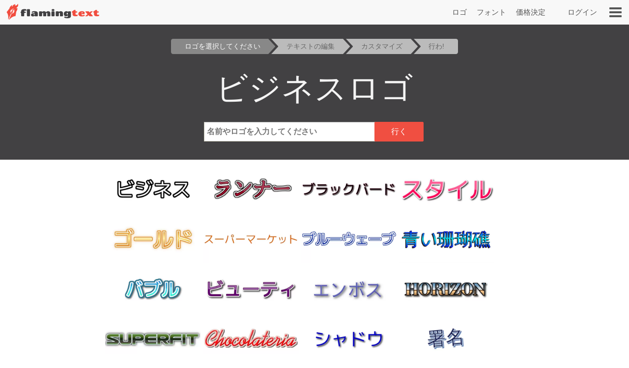

--- FILE ---
content_type: text/html;charset=UTF-8
request_url: https://flamingtext.jp/Business-Logos?_loc=trailer
body_size: 19406
content:


		
<!DOCTYPE html>
<html lang="ja" id="html" class="" prefix="og: http://ogp.me/ns#" xmlns="http://www.w3.org/1999/xhtml" xmlns:fb="http://ogp.me/ns/fb#" xmlns:og="http://ogp.me/ns/fb#">
<!-- ftfluid/header -->
<head>
	<title>Business Logos on FlamingText.com</title>
<meta name="description" content="Browse the free Logos in the Business category."/><meta name="keywords" content="自由,ロゴ,ビジネス"/><meta property="og:image" content="http://cdn1.ftimg.com/images/carousel/free-logos-3d-standing-padded-200-height.png"><meta name='viewport' content='width=device-width, initial-scale=1.0' ><meta name="robots" content="index, follow"/><link rel="canonical" href="https://flamingtext.jp/Business-Logos" />
	<meta http-equiv="Content-Type" content="text/html; charset=UTF-8"/>
	<meta http-equiv='x-dns-prefetch-control' content='on'>
	<link rel="dns-prefetch" href="https://cdn1.ftimg.com">
	<link rel="dns-prefetch" href="https://logos.flamingtext.com">
	<meta name="copyright" content="FlamingText.com Pty Ltd" />
	
	<meta property="fb:admins" content="100000196742787"/>
	<meta property="fb:app_id" content="421611475551099"/>
	<meta name="apple-itunes-app" content="app-id=1054982568">
	<meta name="google-play-app" content="app-id=com.addtext.app">
	<meta name="p:domain_verify" content="5a94a801337dc939fc78787c47d1d3b6"/>
	<script>
	var html = document.getElementById("html");
	html.className = "has-js" + "";
	var premiumLogin = false;
	var isAtLeastPremiumMember = false;
	var isLoggedIn = false;
	var isMobile = false;
	var webp = true;
    const isAdmin = false;
    var ft=ft||{};
	ft.cmd=ft.cmd||[];

    </script>
	<style>/*
 * Copyright 1999-2026 FlamingText.com Pty Ltd
 * All rights are reserved.
 */
[class^="ftsprite-"]{display:inline-block;background-image:url("/images/ftsprite-953.png");background-size:195px 432px}.ftsprite-nib-195x40{background-position:0 0;width:195px;height:40px}.ftsprite-addtext16{background-position:0 -41px;width:16px;height:16px}.ftsprite-imagebot16{background-position:0 -58px;width:16px;height:16px}.ftsprite-blank16{background-position:0 -75px;width:16px;height:16px}.ftsprite-animator16{background-position:0 -92px;width:16px;height:16px}.ftsprite-animate24{background-position:0 -109px;width:24px;height:24px}.ftsprite-new-emblem-34x34{background-position:0 -134px;width:34px;height:34px}.ftsprite-new-star{background-position:0 -169px;width:26px;height:26px}.ftsprite-ft-premium-stars-b{background-position:0 -196px;width:20px;height:25px}.ftsprite-ft-premium-stars-p{background-position:0 -222px;width:20px;height:25px}.ftsprite-ft-premium-stars-g{background-position:0 -248px;width:38px;height:25px}.ftsprite-ft-premium-stars-grey{background-position:0 -274px;width:38px;height:25px}.ftsprite-hamburger-50x40{background-position:0 -300px;width:50px;height:40px}.ftsprite-facebook16{background-position:0 -341px;width:16px;height:16px}.ftsprite-twitter16{background-position:0 -358px;width:16px;height:16px}.ftsprite-ft-logonut-emblem{background-position:0 -375px;width:58px;height:57px}@media(min--moz-device-pixel-ratio:2.0),(-o-min-device-pixel-ratio:2.0),(-webkit-min-device-pixel-ratio:2.0),(min-device-pixel-ratio:2.0),(min-resolution:2.0dppx){[class^="ftsprite-"]{display:inline-block}.ftsprite-nib-195x40{background-image:url("/images/ftsprite-x2-953.png");background-size:195px 372px;background-position:0 0;width:195px;height:40px}.ftsprite-addtext16{background-image:url("/images/ftsprite-x2-953.png");background-size:195px 372px;background-position:0 -40px;width:16px;height:16px}.ftsprite-imagebot16{background-image:url("/images/ftsprite-x2-953.png");background-size:195px 372px;background-position:0 -57px;width:16px;height:16px}.ftsprite-blank16{background-image:url("/images/ftsprite-x2-953.png");background-size:195px 372px;background-position:0 -73px;width:16px;height:16px}.ftsprite-animator16{background-image:url("/images/ftsprite-x2-953.png");background-size:195px 372px;background-position:0 -90px;width:16px;height:16px}.ftsprite-animate24{background-image:url("/images/ftsprite-x2-953.png");background-size:195px 372px;background-position:0 -106px;width:12px;height:12px}.ftsprite-new-emblem-34x34{background-image:url("/images/ftsprite-x2-953.png");background-size:195px 372px;background-position:0 -119px;width:34px;height:34px}.ftsprite-new-star{background-image:url("/images/ftsprite-x2-953.png");background-size:195px 372px;background-position:0 -153px;width:26px;height:26px}.ftsprite-ft-premium-stars-b{background-image:url("/images/ftsprite-x2-953.png");background-size:195px 372px;background-position:0 -180px;width:20px;height:25px}.ftsprite-ft-premium-stars-p{background-image:url("/images/ftsprite-x2-953.png");background-size:195px 372px;background-position:0 -205px;width:20px;height:25px}.ftsprite-ft-premium-stars-g{background-image:url("/images/ftsprite-x2-953.png");background-size:195px 372px;background-position:0 -231px;width:38px;height:25px}.ftsprite-ft-premium-stars-grey{background-image:url("/images/ftsprite-x2-953.png");background-size:195px 372px;background-position:0 -256px;width:38px;height:25px}.ftsprite-facebook16{background-image:url("/images/ftsprite-x2-953.png");background-size:195px 372px;background-position:0 -282px;width:16px;height:16px}.ftsprite-twitter16{background-image:url("/images/ftsprite-x2-953.png");background-size:195px 372px;background-position:0 -298px;width:16px;height:16px}.ftsprite-ft-logonut-emblem{background-image:url("/images/ftsprite-x2-953.png");background-size:195px 372px;background-position:0 -315px;width:58px;height:57px}}*{margin:0;padding:0}*{-moz-box-sizing:border-box;-webkit-box-sizing:border-box;box-sizing:border-box}html{font:100%/1.5 Arial,sans-serif}body{text-rendering:optimizeLegibility}body,input,button{-webkit-font-smoothing:antialiased}h1{font-size:1.5em;margin-bottom:.5em;color:#424143}h2{font-size:18px;margin-bottom:.75em;border-bottom:1px solid #888;color:#484}h2 a{color:#484;text-decoration:none}h2 a:hover{color:#040}h2 .ft-secondary{margin-bottom:.75em;border-bottom:1px solid #aaa;color:#555}h3{margin-bottom:.5em}.symbianOS_240 body{width:240px}.symbianOS_320 body{width:320px}.symbianOS_360 body{width:360px}.symbianOS_640 body{width:640px}p{line-height:1.5;margin-bottom:1em}table{border-spacing:0;border-collapse:collapse}ul{list-style:none}a img{border:0}a{color:#040}.cf{display:block;*zoom:1}.cf:before,.cf:after{content:"";display:table}.cf:after{clear:both}input[type=number]{-moz-appearance:textfield}input[type=number]::-webkit-inner-spin-button,input[type=number]::-webkit-outer-spin-button{-webkit-appearance:none;margin:0}.clear{clear:both}.hide,.no-js .no-js-hide,.no-localStorage .no-localStorage-hide{display:none!important}button{font-family:Arial,sans-serif}button::-moz-focus-inner{border:0;padding:0}.ft-btn-border-mask{float:left;margin:5px 8px;border-radius:3px;overflow:hidden}.ft-btn,.ft-btn-small{display:block;position:relative;overflow:hidden;padding:7px 24px;width:100%;*width:auto;color:white;font:bold 16px/1.25 Arial,sans-serif;font-family:Arial,sans-serif;font-weight:400;text-align:center;white-space:nowrap;text-decoration:none;cursor:pointer;background:#f04f41;border:1px solid #f04f41;border-radius:2px;-webkit-user-select:none;-moz-user-select:none;-ms-user-select:none;-o-user-select:none;user-select:none}button.ft-btn,/ button.ft-btn-small{*padding:7px 0}.ft-btn:hover,.ft-btn-small:hover{border:1px solid #d84734;background:#d84734;box-shadow:none}.ft-btn:active{padding:8px 24px 6px}.ft-btn-small{display:block;letter-spacing:0;font-weight:normal;padding:4px 12px}.ft-btn-small:active{padding:5px 12px 3px}.ft-btn.secondary,.ft-btn-small.secondary{background:#ddd;filter:none;color:#333;border:1px solid #ddd;text-shadow:none;font-weight:normal}.ft-btn.secondary:hover,.ft-btn.secondary:focus,.ft-btn-small.secondary:hover,.ft-btn-small.secondary:focus{background:#ccc;box-shadow:none}.ft-btn .icon{margin-right:1em}.ft-btn-small .icon{margin:0 .75em 0 .25em}.buy-button .ft-btn,.buy-button .ft-btn-small{font-weight:bold;border-radius:4px}.ft-icon-btn-round{background-color:white;border:1px solid #555;border-radius:50em;display:inline-block;height:2.1em;width:2.1em;margin-right:.5em;padding:.5em;text-decoration:none}.ft-icon-btn-round:active{padding:.5em}.ft-icon-btn-round [class^="ftsprite-"],.ft-icon-btn-round .icon{vertical-align:top;margin:0}.ft-icon-btn-round.ft-btn.secondary{color:#555}.ft-btn.disabled,.ft-btn-small.disabled{color:#AAA!important;background:#DDD!important;filter:none!important;border-color:#AAA!important;cursor:default!important;text-shadow:none!important;box-shadow:none!important}.ft-btn.disabled{padding:8px 24px 6px}.ft-btn-small.disabled{padding:5px 12px 3px}input[type="text"],input[type="search"],input[type="number"],input[type="email"],input[type="password"],input[type="tel"],input[type="url"],select,option,textarea{-moz-border-bottom-colors:none;-moz-border-left-colors:none;-moz-border-right-colors:none;-moz-border-top-colors:none;background-color:white;border-color:#999 #aaa #bba #bba;border-image:none;border-style:solid;border-width:1px;font-family:Arial,sans-serif;font-size:.8125rem;margin-bottom:2px;margin-left:.2em;margin-right:1em;max-width:100%;padding:4px 0 4px 5px;width:95%}form textarea{min-height:2em;padding-bottom:0}input[type="text"],input[type="search"],input[type="number"],input[type="email"],input[type="password"],input[type="tel"],input[type="url"],select,option,textarea{background-color:white;width:95%;max-width:100%;font-family:Arial,sans-serif;font-size:13px;font-size:.8125rem;border:1px solid #bba;border-top:1px solid #999;border-right:1px solid #aaa;padding:4px 0 4px 5px;margin-bottom:2px;margin-left:.2em;margin-right:1em}form textarea{padding-bottom:0;min-height:2em}select{width:auto;height:24px;padding-top:2px;padding-right:2px;padding-bottom:2px}@media(max-width:699px){select{height:32px;padding:6px 5px}}@media(min-width:600px) and (max-width:1200px){.has-touch select{height:32px;padding:6px 5px}}option{width:auto;padding-left:8px;border:0;margin:0}input[type="text"]:focus,input[type="email"]:focus,input[type="password"]:focus,textarea:focus{border:1px solid #4343d1}.ftsprite-dragon-65x40{_background-image:url("/images/ft-dragon-65x40.png")!important}.ftsprite-nib-195x40{_background-image:url("/images/ft-nib-text-40.png")!important}.group{display:block;margin-bottom:1em}.group--large{margin-bottom:2em}.ft-hero .ft-top{width:100%;background:none repeat scroll 0 0 #f8f8f8;padding-bottom:10px;color:#555;text-align:center}.ft-hero-dark .ft-top{background-color:#424143}.ft-hero-light .ft-top{background-color:#eee}.ft-hero .ft-top{padding-top:15px}.ft-home-top .ft-hero-title,.ft-home-top .ft-hero-byline{color:#f4f4f4}.ft-hero-dark .ft-top .ft-hero-title{color:#f4f4f4}.ft-hero-light .ft-top .ft-hero-title{color:#666}.ft-hero-title{font-family:Arial,sans-serif;font-weight:300;font-size:65px;text-align:center;float:unset;margin-bottom:unset;color:#666;width:100%}.ft-hero-byline{font-family:Arial,sans-serif;font-size:24px/1.4em;font-weight:300;text-align:center;color:#666;width:100%}.ft-hero-dark .ft-top .ft-hero-byline{color:#f4f4f4}.ft-hero-light .ft-top .ft-hero-byline{color:#666}@media(max-width:490px){.ft-hero-title{font-size:24px}.ft-hero-byline{font-size:12px}}@media(max-width:840px){.ft-full{margin-right:10px}.ft-hero-title{font-size:2em;font-size:7vw}.ft-hero-byline{font-size:1em;font-size:3vw}}@media(max-width:1040px){.ft-hero-title{font-size:50px/1.4em;font-size:6vw}.ft-hero-byline{font-size:24px/1.4em;font-size:3vw}}@media(min-width:1041px){.ft-hero-title{font-size:50}.ft-hero-byline{font-size:24px}}@media(max-width:490px){.ft-hero-title{font-size:50px/1.4em;font-size:8vw}.ft-hero-byline{font-size:24px/1.4em;font-size:5vw}}.ft-content{min-height:600px}.ft-full{margin-left:200px;margin-right:200px;padding-left:7px;padding-right:7px}.ft-full.ft-noads{margin-left:0;margin-right:0}.ft-full-adleft{left:5px;top:10px;position:absolute}.ft-full-adright{right:5px;top:10px;position:absolute}.ft-full-section{position:relative}.ft-full{padding-bottom:50px}@media(max-width:1080px){.ft-full{margin-left:10px}}@media(max-width:840px){.ft-full{margin-right:10px;padding:0}}@media(max-width:500px){.ft-full{margin:0;padding-left:5px;padding-right:5px}}.arrow.ft-btn:after,.arrow.ft-btn-small:after,.arrow-left.ft-btn:before,.arrow-left.ft-btn-small:before{border-radius:50em;display:inline-block;font-size:1em;height:1.225em;width:1.125em;*width:0;*height:0;text-align:center;background:rgba(0,0,0,.15);font-family:Georgia,Arial,sans-serif;line-height:1.05;position:relative;top:-1px;margin-bottom:-5px}.disabled.arrow.ft-btn:after,.disabled.arrow.ft-btn-small:after,.disabled.arrow-left.ft-btn:before,.disabled.arrow-left.ft-btn-small:before{background:0}.arrow.ft-btn:after,.arrow.ft-btn-small:after{margin-left:20px;margin-right:-10px;padding:0 0 0 .1em}.arrow-left.ft-btn:before,.arrow-left.ft-btn-small:before{margin-right:20px;margin-left:-10px;width:1.225em}.arrow.ft-btn-small:after{font-size:.9em;margin:0 0 0 10px}.arrow-left.ft-btn-small:before{font-size:.9em;margin:0 10px 0 0}.secondary.arrow.ft-btn:after,.secondary.arrow.ft-btn-small:after,.secondary.arrow-left.ft-btn:before,.secondary.arrow-left.ft-btn-small:before{background:rgba(0,0,0,.1)}.ft-btn.disabled,.ft-btn-small.disabled,.arrow.ft-btn.disabled:after,.arrow.ft-btn-small.disabled:after{color:#AAA!important;background:#DDD!important;filter:none!important;border-color:#AAA!important;cursor:default!important;text-shadow:none!important;box-shadow:none!important}.ft-btn.disabled{padding:8px 24px 6px}.ft-btn-small.disabled{padding:5px 12px 3px}.fade-in .ft-btn.disabled,.fade-in .ft-btn-small.disabled{filter:alpha(opacity=0)}.faded-in .ft-btn.disabled,.faded-in .ft-btn-small.disabled{filter:none}.faded-in .disabled.ft-btn,.faded-in .disabled.ft-btn-small{filter:none}.center-self{margin-left:auto;margin-right:auto}.center-wrapper{text-align:center}.ft-search-field-btn{color:black;float:right;border:1px solid #666;font-size:13px;height:26px;line-height:26px;*height:24px;*line-height:24px;border-radius:2px;padding:0 0 0 5px;*height:auto;height:auto\0/;*padding:4px 0 4px 5px;padding:5px 0 4px 5px\0/;line-height:inherit\0/}.ft-search-field-btn{float:right;padding:0;height:26px;width:29px;margin-left:-29px;border:1px solid #666;border-radius:0 3px 3px 0;background:#eee;background:-webkit-linear-gradient(top,#fff 0,#ccc 100%);background:linear-gradient(to bottom,#fff 0,#ccc 100%);box-shadow:0 1px 1px rgba(0,0,0,.25);cursor:pointer;position:relative;z-index:1}.ft-search-field-btn:hover{box-shadow:inset 0 1px 1px rgba(50,50,50,.25)}.ft-search-field-btn::-moz-focus-inner{padding:0;border:0}.ft-input-btn-icon{display:block;width:27px;height:24px}.ft-search-input-btn-icon{background:url("/images/icons/ft-ui-icon-spritesheet.png") top center no-repeat}.ft-alphabet-list{font-size:14px}.ft-alphabet-list li{float:left;min-width:8px;text-align:center}.ft-alphabet-list a,.ft-alphabet-list .ft-font-li-active{display:block;text-decoration:none;color:black;padding:4px 2px 4px}.ft-alphabet-list a:hover{text-decoration:underline}@media(max-width:800px){.ft-alphabet-list li{min-width:20px}.ft-alphabet-list-lead{display:block;padding:4px 2px 4px}}.checkered{background-image:url('/images/checkered.png')}.ft-back-to-top{clear:both;display:block;float:right;padding:6px 0;font-size:14px;margin-bottom:1em;text-decoration:none;color:#f04f41}@media(max-width:700px){.ft-back-to-top{float:none;text-align:center}}.collapse-arrow{cursor:pointer;*text-decoration:underline}.collapse-arrow:after{content:"\25bc";margin-left:.3em}.active.collapse-arrow:after,.active .collapse-arrow:after{content:"\25b2"}.abs-center-self{position:absolute;margin:auto;top:0;bottom:0;left:0;right:0}.blocker,.abs-overlay{position:absolute;top:0;left:0;bottom:0;right:0;z-index:1}.blocker{background:url('/images/x.gif')}.logoImageDiv{position:relative;max-width:100%}.logoImage{max-width:100%;max-height:100%;vertical-align:bottom}.fullSize.logoImage{max-width:none!important;max-height:none!important}.no-touch .logoImageDiv:hover .logoPreviewOverlay{z-index:20;*height:auto}.logoPreviewOverlay{display:block;position:absolute;height:auto;width:530px;padding-bottom:10px;top:-20px;*top:20px;left:50px;z-index:-10;overflow:hidden}.logoPreviewFixed .logoPreviewOverlay{top:0}.logoPreviewOverlayMessage{position:relative;padding:.5em 2em 0;*padding-bottom:.5em;background-color:#fafad2;border:1px solid #c4c465;text-align:center;cursor:default;visibility:hidden;-webkit-transition:-webkit-transform .85s cubic-bezier(.175,.885,.1,1.09) .35s;transition:transform .85s cubic-bezier(.175,.885,.1,1.09) .35s;-webkit-transform:translateY(-300px);-ms-transform:translateY(-300px);transform:translateY(-300px)}.logoPreviewOverlayMessage:hover{-webkit-transition:none;transition:none}.logoPreviewOverlayMessage p{float:left;font-size:15px;color:#1a1a1a}.logoPreviewOverlayMessage a{color:#8c8c00}.no-touch .logoPreviewOverlayMessage a:hover{color:#6b6b00}.no-touch .logoImageDiv:hover .logoPreviewOverlay{top:-20px}.no-touch .logoImageDiv:hover .logoPreviewOverlayMessage{visibility:visible;-webkit-transform:translateY(0);-ms-transform:translateY(0);transform:translateY(0)}.ft-fluid-wrapper{height:auto!important;min-height:100%;overflow:hidden;position:relative;width:100%}.ft-breadcrumbs{font-size:13px;margin-bottom:10px;color:#444}.ft-breadcrumbs a{color:#777}.ft-seo-blurb{margin:40px 0 20px 0}.ft-seo-blurb.intro{margin-top:20px}.ft-seo-blurb.intro h2{margin-top:20px}.ft-seo-blurb.outro{margin-bottom:60px}.ft-seo-blurb ol{margin-left:1.1em}.ft-seo-blurb ol li{margin-bottom:10px}.ft-seo-blurb ul{list-style:disc;margin-left:1.1em}.ft-seo-blurb ul li{margin-bottom:10px}@media(max-width:1200px){.has-touch .ft-breadcrumbs{line-height:32px;margin:-8px 0 4px}.has-touch .ft-breadcrumbs a{display:inline-block}}@media(max-width:800px){.ft-breadcrumbs{line-height:32px;margin:-8px 0 4px}.ft-breadcrumbs a{display:inline-block}}.ft-header{width:100%;background:#f8f8f8 none repeat scroll 0 0;height:50px;display:flex}.ft-header-logo{margin-left:10px;text-decoration:none}.ft-header-logo img{margin-top:4px}.ft-header-account{float:right;height:50px;z-index:1011;color:#555;padding:0 10px}.ft-header-account a{text-decoration:none;font-size:15px;font-weight:normal;line-height:50px}.ft-header-account a img{padding-top:15px}.ft-header-menu{float:right;height:50px}.ft-header-menu img{margin:15px;cursor:pointer;width:25px}.opera-mini .ft-header-menu-action{height:50px;padding:15px 20px}.ft-header-menu-action:active{color:#444}@media(max-width:400px){.ft-header{height:45px}.ft-header-logo{margin-left:0}.ft-header-logo img{width:auto!important;height:auto!important;max-height:35px!important;padding:3px 0 0}.ft-header-account{padding:0}}@media(max-width:300px){.ft-header-account{display:none}}.ft-your-logo{display:inline-block;height:40px;max-width:400px;width:80%;margin:20px auto;position:relative}.ft-your-logo-input{display:inline-block!important;float:none!important;font-size:16px!important;font-weight:bold!important;height:40px!important;left:-25px!important;width:100%!important;margin:0!important;position:absolute!important;top:0!important}.ft-your-logo .ft-btn-border-mask button{height:40px;padding:9px 5px}.ft-your-logo .ft-btn-border-mask{border-radius:0;display:inline-block;margin:0;position:absolute;right:-22px;top:0;vertical-align:bottom;width:100px}.ft-logos{text-align:justify;position:relative;padding-left:5px;padding-right:5px;display:flex;flex-wrap:wrap;padding-top:10px;padding-bottom:10px}.ft-logos-black{background-color:#000;margin-bottom:15px}.ft-logo.ft-black{border-color:#fff}.ft-logos:after{display:inline-block;width:100%;content:''}.ft-logo-2x{max-width:480px;min-height:60px;aspect-ratio:4}.ft-logo{align-content:center;max-width:240px;min-height:80px;aspect-ratio:2}.ft-logo,.ft-logo-2x{background-color:#fff;border:1px solid white;font-size:0;margin:1px;max-height:120px;height:100%;text-align:center;position:relative;overflow:hidden}.ft-black{background-color:#000}.ft-logo:hover,.ft-logo-2x:hover{border:1px solid #4040de;box-shadow:0 0 2px 1px #4040de}.ft-logo img,.ft-logo-2x img{max-width:100%;max-height:100%;width:auto;height:auto}@media(max-width:9999px){.ft-logo{width:16%}.ft-logo-2x{width:24%}}@media(max-width:2000px){.ft-logo-2x{width:32%}}@media(max-width:1570px){.ft-logo{width:19%}}@media(max-width:1400px){.ft-logo-2x{width:49%}}@media(max-width:1300px){.ft-logo{width:23%}}@media(max-width:840px){.ft-logo{width:32%}}@media(max-width:520px){.ft-logo-2x{width:98%}}@media(max-width:490px){.ft-logo{width:48%}}@media(max-width:250px){.ft-logo{width:95%}}.ft-game-logo-2x{max-height:240px;min-height:60px}.ft-game-logo{max-width:240px;min-height:80px;max-height:unset;aspect-ratio:1}.ft-game-logo-2x img{max-height:240px}.ftll{display:flex;flex-wrap:wrap;margin-top:5px;margin-bottom:20px}.ftll-item{position:relative;margin:2.5px;display:block;overflow:hidden;border-radius:5px;flex-basis:var(--ftllFlexBasisDef);border:1px solid #fff}.ftll-item:hover{border:1px solid #4040de;box-shadow:0 0 2px 1px #4040de}@media(max-width:1280px){.ftll-item{flex-basis:var(--ftllFlexBasisLarge)}}@media(max-width:1024px){.ftll-item{flex-basis:var(--ftllFlexBasisMedium)}}@media(max-width:600px){.ftll-item{flex-basis:var(--ftllFlexBasisSmall)}}.ftll-item-inner{overflow:hidden;top:0;left:0;width:100%;height:100%;align-content:center}.ftll-item-inner-picture{width:100%;position:relative}.ftll picture{display:block;line-height:0}.ftll img{width:100%;height:auto;aspect-ratio:auto}.ftll-item a{display:block;position:absolute;text-decoration:none;top:0;left:0;height:100%;width:100%}.ft-black{background-color:#000}.ft-wizard-statusbar{display:inline-block;font-size:14px;font-size:.875rem;line-height:1;margin-top:1em;margin-bottom:1em;-webkit-user-select:none;-moz-user-select:none;-ms-user-select:none;-o-user-select:none;user-select:none}.ft-wizard-statusbar-item{float:left;white-space:nowrap;background-color:#e0e0e0;color:#666;padding:.6em 1.2em .6em 2.2em;margin-right:6px;*padding:4px 18px;text-align:center;text-decoration:none;position:relative;cursor:default}.ft-hero-dark .ft-wizard-statusbar-item{background-color:#bbb}.ft-wizard-statusbar-item.first{padding-left:2em;*padding-left:18px;border-radius:.3em 0 0 .3em}.ft-wizard-statusbar-item.last{padding-right:2em;*padding-right:18px;border-radius:0 .3em .3em 0;margin-right:0}.ft-wizard-statusbar-item.linked{cursor:pointer}.ft-wizard-statusbar-item.linked:hover{background-color:#AAA;color:white}.ft-hero-dark .ft-wizard-statusbar-item.linked:hover{color:#424143}.ft-wizard-statusbar-item.selected,.ft-wizard-statusbar-item.selected:hover{background-color:#424143;color:white;cursor:default}.ft-hero-dark .ft-wizard-statusbar-item.selected,.ft-hero-dark .ft-wizard-statusbar-item.selected:hover{background-color:#888}.ft-wizard-ie7-seperator{float:left;color:#666;margin:4px 4px 4px 0;display:none;*display:inline-block;*vertical-align:middle;*zoom:1}.ft-wizard-statusbar-item:after,.ft-wizard-statusbar-item:before{content:"";height:0;width:0;border-style:solid;border-width:1.1em 0 1.1em 1em;position:absolute;left:100%;top:0;-webkit-transform:rotate(360deg)}.ft-wizard-statusbar-item:before{border-color:transparent transparent transparent white;left:0}.ft-hero-dark .ft-wizard-statusbar-item:before{border-color:transparent transparent transparent #424143}.ft-wizard-statusbar-item:after{border-color:transparent transparent transparent #e0e0e0;z-index:1}.ft-hero-dark .ft-wizard-statusbar-item:after{border-color:transparent transparent transparent #bbb}.ft-wizard-statusbar-item.linked:hover:after{border-color:transparent transparent transparent #aaa}.ft-wizard-statusbar-item.selected:after,.ft-wizard-statusbar-item.selected:hover:after{border-color:transparent transparent transparent #424143}.ft-hero-dark .ft-wizard-statusbar-item.selected:after,.ft-hero-dark .ft-wizard-statusbar-item.selected:hover:after{border-color:transparent transparent transparent #888}.ft-wizard-statusbar-item.first:before,.ft-wizard-statusbar-item.last:after{display:none}@media(max-width:550px){.ft-wizard-statusbar{font-size:12px;font-size:.75rem}.ft-wizard-statusbar-item{margin-right:4px}}@media(max-width:450px){.ft-wizard-statusbar-item{padding:.5em .2em .5em 1.3em}.ft-wizard-statusbar-item.first{padding-left:.7em}.ft-wizard-statusbar-item.last{padding-right:.7em}.ft-wizard-statusbar-item:after,.ft-wizard-statusbar-item:before{border-width:1em 0 1em 1em}}@media(max-width:350px){.ft-wizard-statusbar{margin-top:0;margin-bottom:0}.ft-wizard-statusbar-item{margin-bottom:.5em;padding:.5em 0 .5em 1.3em}.ft-wizard-statusbar-item.first{padding-left:.6em}.ft-wizard-statusbar-item.last{padding-right:.6em}}@media(max-width:318px){.ft-wizard-statusbar-item{border-radius:0;padding:.1em 0 .1em .7em;margin-right:3px}.ft-wizard-statusbar-item.first,.ft-wizard-statusbar-item.last{padding-left:.2em;border-radius:0}.ft-wizard-statusbar-item:after,.ft-wizard-statusbar-item:before{border-width:.6em 0 .6em .6em}}.opera-mini .ft-wizard-statusbar{margin-top:.5em;margin-bottom:.5em}.opera-mini .ft-wizard-statusbar-item{border-radius:0;padding:.1em 0 .1em .7em;margin-right:3px}.opera-mini .ft-wizard-statusbar-item.first{padding-left:.2em;border-radius:0}.opera-mini .ft-wizard-statusbar-item.last{padding-right:.2em;border-radius:0}.opera-mini .ft-wizard-statusbar-item:after,.opera-mini .ft-wizard-statusbar-item:before{border-width:.6em 0 .6em .6em}.ft-preview-variation-wrapper{margin-top:20px}</style>
				    <!--/css/logos-953.min.css--><style>/*
 * Copyright 1999-2026 FlamingText.com Pty Ltd
 * All rights are reserved.
 */
.ft-logos{text-align:justify;position:relative;padding-left:5px;padding-right:5px;display:flex;flex-wrap:wrap;padding-top:10px;padding-bottom:10px}.ft-logos-black{background-color:#000;margin-bottom:15px}.ft-logo.ft-black{border-color:#fff}.ft-logos:after{display:inline-block;width:100%;content:''}.ft-logo-2x{max-width:480px;min-height:60px;aspect-ratio:4}.ft-logo{align-content:center;max-width:240px;min-height:80px;aspect-ratio:2}.ft-logo,.ft-logo-2x{background-color:#fff;border:1px solid white;font-size:0;margin:1px;max-height:120px;height:100%;text-align:center;position:relative;overflow:hidden}.ft-black{background-color:#000}.ft-logo:hover,.ft-logo-2x:hover{border:1px solid #4040de;box-shadow:0 0 2px 1px #4040de}.ft-logo img,.ft-logo-2x img{max-width:100%;max-height:100%;width:auto;height:auto}@media(max-width:9999px){.ft-logo{width:16%}.ft-logo-2x{width:24%}}@media(max-width:2000px){.ft-logo-2x{width:32%}}@media(max-width:1570px){.ft-logo{width:19%}}@media(max-width:1400px){.ft-logo-2x{width:49%}}@media(max-width:1300px){.ft-logo{width:23%}}@media(max-width:840px){.ft-logo{width:32%}}@media(max-width:520px){.ft-logo-2x{width:98%}}@media(max-width:490px){.ft-logo{width:48%}}@media(max-width:250px){.ft-logo{width:95%}}.ft-game-logo-2x{max-height:240px;min-height:60px}.ft-game-logo{max-width:240px;min-height:80px;max-height:unset;aspect-ratio:1}.ft-game-logo-2x img{max-height:240px}
</style>				    <!--/css/justify-grid-953.min.css--><style>/*
 * Copyright 1999-2026 FlamingText.com Pty Ltd
 * All rights are reserved.
 */
.ft-justify-grid{text-align:justify;line-height:0;*text-justify:distribute-all-lines;*zoom:expression(this.runtimeStyle.zoom="1",this.appendChild(document.createElement("span")).style.fontSize="0")}.ft-justify-grid:after{content:'';display:inline-block;width:100%}.ft-justify-grid-item,.ft-justify-grid .ft-logo-border{display:inline-block;vertical-align:top;line-height:1.5;*display:inline;*zoom:1}.placeholder.ft-justify-grid-item{height:0!important;padding:0!important;border:0!important;margin:0!important}.ft-justify-grid .ft-logo-border{float:none;margin:0 0 1em 0;width:32%;*width:29%}.mobile .ft-justify-grid .ft-logo-border{width:48%;max-width:48%}@media(max-width:350px){.ft-justify-grid .ft-logo-border{max-width:31%}.mobile .ft-justify-grid .ft-logo-border{max-width:47%}}@media(max-width:320px){.ft-justify-grid .ft-logo-border{max-width:30%}.mobile .ft-justify-grid .ft-logo-border{max-width:46%}}
</style>				    <!--/css/logo-cat-953.min.css--><style>/*
 * Copyright 1999-2026 FlamingText.com Pty Ltd
 * All rights are reserved.
 */
.ft-cat-nav{color:#fff;margin-bottom:1em;max-width:100%;text-shadow:0 0 0 transparent,1px 1px 2px #101010}.ft-cat-nav.wide{width:100%}.ft-cat-nav.box,.logo-cat-box{float:left;width:300px}.ft-cat-nav.single-col{float:left;width:148px}.ft-cat-nav-header{color:#f8f8f8;font-size:15px;font-weight:normal;font-family:"Roboto",Arial,sans-serif;margin-bottom:0;padding:10px 0;text-indent:12px;background:#f04f41;border:2px solid #f04f41;cursor:default;border-radius:3px 3px 0 0;text-shadow:none}.wide .ft-cat-nav-header{text-indent:1em;padding:5px 0}.ft-cat-nav-list{font-size:15px;padding:14px 0;background-color:#424143;padding:10px 2px;border:2px solid #424143;border-top:0;border-radius:0 0 2px 2px}.wide.ft-cat-nav .ft-cat-nav-list{padding:8px 10px}.ft-cat-nav-column{float:left}.box .ft-cat-nav-column{width:49%}.single-col .ft-cat-nav-column{float:none}.col-4.ft-cat-nav-column{width:33%}.ft-cat-nav-list-border{margin-left:5px;margin-right:35px;margin-bottom:5px;height:11px;border-bottom:1px dashed #f04f41}.wide.ft-cat-nav .ft-cat-nav-promo-ul{float:left;border-right:1px dashed #f04f41;*margin-left:-1px;padding-right:.5%}.ft-cat-nav-list li{white-space:nowrap;display:block;margin-left:6px}.ft-cat-nav-list a{display:block;text-decoration:none;color:#bbb;padding-top:2px;text-indent:7%;text-shadow:none;padding-bottom:6px;padding-top:6px}.ft-cat-nav-list a:hover{color:#fff}.wide .ft-cat-nav-list [data-catsize]:after{content:" ("attr(data-catsize)")"}@media(max-width:800px){.wide.ft-cat-nav-list{font-size:14px;padding:8px 1%}.ft-cat-nav-header{background:#f04f41}}@media(max-width:500px){.wide .ft-cat-nav-list [data-catsize]:after{content:""}}
</style><!--inline critical path css-->
		<style>
</style>

<link rel="apple-touch-icon" sizes="180x180" href="https://cdn1.ftimg.com/images/icons/apple-icon-180x180.png" />
<link rel="apple-touch-icon" sizes="57x57" href="https://cdn1.ftimg.com/images/icons/apple-icon-57x57.png" />
<link rel="icon" type="image/png" sizes="192x192"  href="https://cdn1.ftimg.com/images/icons/android-icon-192x192.png" />
<link rel="icon" type="image/png" sizes="32x32"  href="https://cdn1.ftimg.com/images/icons/favicon-32x32.png" />
<meta name="msapplication-TileColor" content="#ffffff">
<meta name="msapplication-TileImage" content="https://cdn1.ftimg.com/images/icons/ms-icon-144x144.png" />

<script  src="https://cdn1.ftimg.com/js/ftnew2-ja_JP-953.min.js"></script><!-- /js/tooltip-953.min.js--><script>/*
 * Copyright 1999-2026 FlamingText.com Pty Ltd
 * All rights are reserved.
 */
var $jscomp=$jscomp||{};$jscomp.scope={};$jscomp.findInternal=function(a,e,c){a instanceof String&&(a=String(a));for(var b=a.length,f=0;f<b;f++){var g=a[f];if(e.call(c,g,f,a))return{i:f,v:g}}return{i:-1,v:void 0}};$jscomp.ASSUME_ES5=!1;$jscomp.ASSUME_NO_NATIVE_MAP=!1;$jscomp.ASSUME_NO_NATIVE_SET=!1;$jscomp.defineProperty=$jscomp.ASSUME_ES5||"function"==typeof Object.defineProperties?Object.defineProperty:function(a,e,c){a!=Array.prototype&&a!=Object.prototype&&(a[e]=c.value)};
$jscomp.getGlobal=function(a){return"undefined"!=typeof window&&window===a?a:"undefined"!=typeof global&&null!=global?global:a};$jscomp.global=$jscomp.getGlobal(this);$jscomp.polyfill=function(a,e,c,b){if(e){c=$jscomp.global;a=a.split(".");for(b=0;b<a.length-1;b++){var f=a[b];f in c||(c[f]={});c=c[f]}a=a[a.length-1];b=c[a];e=e(b);e!=b&&null!=e&&$jscomp.defineProperty(c,a,{configurable:!0,writable:!0,value:e})}};
$jscomp.polyfill("Array.prototype.find",function(a){return a?a:function(a,c){return $jscomp.findInternal(this,a,c).v}},"es6","es3");$(document).ready(function(){$.fn.visible=function(a,e){var c=$(this).eq(0),b=c.get(0),f=$(window),g=f.scrollTop();f=g+f.height();var d=c.offset().top;c=d+c.height();return!!(!0===e?b.offsetWidth*b.offsetHeight:1)&&(!0===a?d:c)<=f&&(!0===a?c:d)>=g}});
function showTooltip(a,e,c){if(e.is(":visible")){var b=$(".ft-tooltip").first();0===b.length&&(b=$("<div class='ft-tooltip fade-in'><i class='ft-tooltip-close-btn'>\u00d7</i><div class='ft-tooltip-msg'></div></div>").appendTo("body"));var f=$html.hasClass("has-csstransforms")&&!/(AppleWebKit)/i.test(ua);f&&b.addClass("transforms");b.addClass("no-anim").removeClass("faded-in");var g=b.find(".ft-tooltip-close-btn");$(document).off("click.ft-tooltip");g.off("click.ft-tooltip");b.find(".ft-tooltip-msg").html(a);
var d=b[0].style;a=e.offset().left;var m=e.offset().top,l=0;d.top="0px";d.left="0px";var h=$(window).width();window.innerWidth&&(h=Math.max(h,window.innerWidth));h-=a;var n=b.outerWidth();h<n?(l=-(n-h),-1*l>n/2?b.addClass("ft-tooltip-arrow-right"):36<-1*l&&b.addClass("ft-tooltip-arrow-middle")):b.removeClass("ft-tooltip-arrow-right ft-tooltip-arrow-middle");var k=m-b.innerHeight()-12;k<$(window).scrollTop()?(k=m+e.innerHeight()+12,b.addClass("ft-tooltip-arrow-top")):b.removeClass("ft-tooltip-arrow-top");
h=k+-10;a=parseInt(a)+l;d.zIndex="2000";d.top=h+"px";d.left=a+"px";f&&(d.OTransform="",d.webkitTransform="",d.MozTransform="",d.msTransform="",d.transform="");setTimeout(function(){b.hasClass("ft-tooltip-arrow-top")||(k=m-b.innerHeight()-12);if(!$(b).visible()){var a=k;b.hasClass("ft-tooltip-arrow-top")&&(a=k-e.innerHeight()-12);window.scrollTo(0,a)}b.removeClass("no-anim");f?(d.OTransform="translate3d(0,10px,0)",d.webkitTransform="translate3d(0,10px,0)",d.MozTransform="translate3d(0,10px,0)",d.msTransform=
"translate3d(0,10px,0)",d.transform="translate3d(0,10px,0)"):d.top=k+"px";b.addClass("faded-in")},50);g.on("click.ft-tooltip",function(a){a.stopPropagation();b.removeClass("faded-in");d.zIndex="";$(document).off("click.ft-tooltip touchstart.ft-tooltip");g.off("click.ft-tooltip");c()});setTimeout(function(){$(document).on("click.ft-tooltip touchstart.ft-tooltip",function(a){$(a.target).parents().addBack().is(b)||g.trigger("click")});$(window).resize(function(){g.trigger("click")})},50)}};

</script><!-- /js/logoPage-953.min.js--><script>/*
 * Copyright 1999-2026 FlamingText.com Pty Ltd
 * All rights are reserved.
 */
$(document).ready(function(){$(html).hasClass("mobile")&&collapseContent($(".ft-logo-list-alphabetical-header"),$(".ft-logo-list-alphabetical-content"))});

</script>

	
	<!--async analytics-->





 
 </script>
<!-- Google tag (gtag.js) -->
<script async src="https://www.googletagmanager.com/gtag/js?id=G-5FBCKV4TZX"></script>
<script>
  window.dataLayer = window.dataLayer || [];
  function gtag(){dataLayer.push(arguments);}
  gtag('js', new Date());

  gtag('config', 'G-5FBCKV4TZX');
</script>
 
<script>
  (function(c,a,m,e,r,o,n){ c['StatBotObject']=r; c[r]=c[r]||function(){(
  c[r].q=c[r].q||[]).push(arguments)},c[r].l=1*new Date(); o=a.createElement(m),
  n=a.getElementsByTagName(m)[0]; o.async=1; o.src=e; n.parentNode.insertBefore(o,n)
  })(window,document,'script','https://www.stat-bot.com/js/analytics.js','statbot');

  window.onerror = function(msg,url,line,col,err) {
	statbot('sendError',msg,url,line,col,err);
	
  };
  statbot('setId', 'flamingtext');
  statbot('setVersion','953');
  statbot('setServer','www16');
  statbot('setUserType','visitor');
  statbot('setAbTest','b');
  statbot('setLocParam','_loc');
  statbot('setActionParam','_action');
  statbot('setMaxSendErrors','1');
  statbot('sendPageView');
</script>




	<script async src="https://pagead2.googlesyndication.com/pagead/js/adsbygoogle.js?client=ca-pub-4221310471306460"
     crossorigin="anonymous"></script>

</head>
<body>






<script>
	if (!window.pageYOffset) {
		window.scrollTo(0, 1);
		window.scrollTo(0, 0);
	}
	setTimeout(function() {
		if (!window.pageYOffset) {
			window.scrollTo(0, 1);
			window.scrollTo(0, 0);
		}
	}, 20);
</script>

<div class="ft-fluid-wrapper">
	<header class="ft-header">
		<a class="ft-header-logo" title="トップ"
			href="/?_loc=top"> <img width="195" height="40"
			src="https://cdn1.ftimg.com/images/ft-nib-text-80.png"
			alt="FlamingText.com logo" />
		</a>
		
<style>
.ft-top-search {
	flex-grow: 1;
	margin-left:20px;
}

.ft-top-search-inside {
	max-width: 250px;
	position: relative;
	border-radius: 50px !important;
	display:flex;
	border: 1px solid grey;
	margin-top:6px;
}

.ft-top-search-input-div {
	flex-grow:1;
}

.ft-top-search input {
	margin:0 !important;
	padding: 10px 15px !important;
	background-color: #f8f8f8 !important;
	border-radius: 50px 0px 0px 50px;
	width:100% !important;

}

.ft-top-search button {
	box-sizing: border-box;
	width:45px;
	position:relative;
	border:0;
	background-color: #e9e9e9;
	border-radius: 0 50px 50px 0;
}

.ft-top-search svg {
	width:18px;
	height:18px;
}

.searchResults {
    background-color: white;
    border: 1px solid black;
    display: flex;
    max-width: 270px;
    flex-direction: column;
    z-index: 30;/*dynamic form 15*/
    position: relative;
    padding: 10px;
}

.searchItemImage {
text-align:center;
}
.search-type-logo:hover,.search-type-font:hover {
background-color:#ccc;
}

.ft-header-nav {
	float: right;
	height: 50px;
	margin-right: 15px; /*border-right: 2px solid #fff;*/
}

.ft-nav-menu-item {
	float: right;
	margin-right: 20px;
	font-size: 15px;
}

.ft-nav-heading {
	text-decoration: none;
	line-height: 50px;
	color: #555;
}

.ft-nav-heading:hover {
	color: #000;
}

[class^="ft-fluid-header-"], [class*=" ft-fluid-header-"] {
	display: none;
}

.ft-nav-menu-item:hover [class^="ft-fluid-header-"], .ft-nav-menu-item:hover [class*=" ft-fluid-header-"]
	{
	display: block;
}

@media ( max-width : 699px) {
	.ft-header-nav {
		display: none;
	}
}
</style>
		<div class="ft-top-search flat">
			
		</div>


		<div id="ft-header-right" class="ft-header-right">
			<div id="ft-header-menu" class="ft-header-menu"
				title="メニュー">
				<div id="ft-header-menu-action"
					class="ft-nav-action ft-header-menu-action">
					<img src="https://cdn1.ftimg.com/x2/images/hamburger-grey-25x20.png"
						width="25" height="20" alt="メニュー">
				</div>
			</div>



			<div class="ft-header-account" title="マイアカウント">
				
				<a class="ft-nav-heading" href='/Account/login'>ログイン</a>
				
			</div>
			

			<div class="ft-header-nav" id="ft-header-nav">
				<div class="ft-nav-menu-item">
					<a class="ft-nav-heading" href="/Store/pricing?_loc=top">価格決定</a>
				</div>
				<div class="ft-nav-menu-item">
					<a class="ft-nav-heading" href="/Fonts?_loc=top">フォント</a>
				</div>
				<div class="ft-nav-menu-item">
					<a class="ft-nav-heading" href="/All-Logos?_loc=top">ロゴ</a>
				</div>
			</div>





		</div>

<script>
var searchDiv = null;
var cdn="https://cdn1.ftimg.com";
function updateResults(result) {
	if (searchDiv) {
		$(searchDiv).remove();
		}
	searchDiv=$("<div class='searchResults'></div>");
	
	
    for (let i=0;i<result.length;i++) {
        let x = result[i];
        console.log(i+":"+x.title+":"+x.image+":"+x.url);
        if (x.type == 'logo') {
	        searchDiv.append("<a href='"+x.url+"'><div class='search-type-"+x.type+"'><span class='searchItemTitle'>"+x.title+"</span>\
	        <div class='searchItemImage'><img src='"+cdn+x.image+"' width='150' height='50'></div></div></a>");
        } else {
        	searchDiv.append("<a href='"+x.url+"'><div class='search-type-"+x.type+"'><span class='searchItemTitle'>"+x.title+"</span>\
        	<div class='searchItemImage'><img src='"+cdn+x.image+"' width='250' height='75'></div></div></a>");
    	}
	}
    $(".ft-top-search").append(searchDiv);
}

var searchXhr= null;
function searchUpdate(val) {
		if (val === undefined) {
			setTimeout(() => {
				let val = $(".ft-top-search-text-input").val();
				searchUpdate(val);
				},1);
			return;
		}
        if (searchXhr) {
			console.log("abort old search");
            searchXhr.abort();
        }
        let context=undefined;
        val = val.trim();
        if (val == "")
        	return;
        searchXhr = $.ajax({url:"/Ajax/search?q="+encodeURIComponent(val),async:true, context:context, cache:false, dataType:"json",
                success:function(result) {
                        searchXhr = null;
                        if (result.length) {
								updateResults(result);
                        } else if (result.error) {
                                console.log("search error:"+result.error);
                        } else {
                                // clear search
                        }
                },
                error: function(req,textStatus) {
                        searchXhr = null;
                        if (textStatus == "abort")
                        	return;
                        console.log("http error:"+textStatus);
                        window.alert("search failed");
                        //this.self._ajaxFailed("http error:"+textStatus, this.val);
                }
        });
}
function searchHide() {
	if (searchDiv) {
		$(searchDiv).hide();
		}
}
function searchShow() {
	if (searchDiv) {
		$(searchDiv).show();
		}
}

function searchFocusOut(e) {
	console.log("Focus Out");
	console.log(e);
	if (!$(e.relatedTarget).parent().hasClass("searchResults")) {
		searchHide();
	}
}

function searchFocusIn(e) {
	console.log("Focus In");
	searchUpdate();
	}
	
function searchKeyUp(e) {
	console.log("Key up");
	if (e.key == "Escape") {
		searchHide();
	} else {
		searchUpdate();
	}
}

document.addEventListener('DOMContentLoaded', function() {
	//$(".ft-top-search-text-input").on('keypress',searchChange);
	$(".ft-top-search-text-input").on('keyup',searchKeyUp);
	$(".ft-top-search-text-input").on('focusout',searchFocusOut);
	$(".ft-top-search-text-input").on('focusin',searchFocusIn);
});
</script>

	</header>

<!-- template-hero.jsp -->






<div class="ft-hero ft-hero-dark">
	<div class="ft-top">
		<div class="ft-wizard-statusbar">
			<div class="ft-wizard-statusbar-item first selected">ロゴを選択してください</div>
			<span class="ft-wizard-ie7-seperator">&gt;</span>
			<div class="ft-wizard-statusbar-item" title="You need to choose a logo first!"
			>テキストの編集</div>	
			<span class="ft-wizard-ie7-seperator">&gt;</span>		
			<div class="ft-wizard-statusbar-item" title="You need to choose a logo first!"
			>カスタマイズ</div>
			<span class="ft-wizard-ie7-seperator">&gt;</span>
			<div class="ft-wizard-statusbar-item last" title="You need to choose a logo first!"
			>行わ!</div>
		</div>
		<h1 class="ft-hero-title">ビジネスロゴ</h1>
		<div class="cf"></div>

		
		<div class="ft-your-logo">
		   	<form action="">
		        <input class="ft-your-logo-input" type="text" name="text" placeholder="名前やロゴを入力してください" value=""/>
				<div class="ft-btn-border-mask">
					<button type="submit" class="ft-btn" title="ロゴに行くためにクリック">行く</button>
				</div>
			</form>
	    </div>
		
		
	</div>
</div>




<section class="ft-full-section cf">
	<div class="ft-full-adleft">

    </div>
    <div class="ft-full">
        <div class="ft-content">
























    <div class="ft-logos">
        <div class='ft-logo ft-white'><a href='/ロゴ/デザイン-ビジネス?_variations=true&_loc=catdynamic'><img class='ft-onload-img' alt='logo' width='240' height='120' src='https://cdn1.ftimg.com/images/logos/s480x240/ja_JP/business-logo.webp'></a></div>
<div class='ft-logo ft-white'><a href='/ロゴ/デザイン-ランナー?_variations=true&_loc=catdynamic'><img class='ft-onload-img' alt='logo' width='240' height='120' src='https://cdn1.ftimg.com/images/logos/s480x240/ja_JP/runner-logo.webp'></a></div>
<div class='ft-logo ft-white'><a href='/ロゴ/デザイン-ブラックバード?_variations=true&_loc=catdynamic'><img class='ft-onload-img' alt='logo' width='240' height='120' src='https://cdn1.ftimg.com/images/logos/s480x240/ja_JP/blackbird-logo.webp'></a></div>
<div class='ft-logo ft-white'><a href='/ロゴ/デザイン-スタイル?_variations=true&_loc=catdynamic'><img class='ft-onload-img' alt='logo' width='240' height='120' src='https://cdn1.ftimg.com/images/logos/s480x240/ja_JP/style-logo.webp'></a></div>
<div class='ft-logo ft-white'><a href='/ロゴ/デザイン-ゴールド?_variations=true&_loc=catdynamic'><img class='ft-onload-img' alt='logo' width='240' height='120' src='https://cdn1.ftimg.com/images/logos/s480x240/ja_JP/gold-logo.webp'></a></div>
<div class='ft-logo ft-white'><a href='/ロゴ/デザイン-スーパーマーケット?_variations=true&_loc=catdynamic'><img class='ft-onload-img' alt='logo' width='240' height='120' src='https://cdn1.ftimg.com/images/logos/s480x240/ja_JP/supermarket-logo.webp'></a></div>
<div class='ft-logo ft-white'><a href='/ロゴ/デザイン-ブルーウェーブ?_variations=true&_loc=catdynamic'><img class='ft-onload-img' alt='logo' width='240' height='120' src='https://cdn1.ftimg.com/images/logos/s480x240/ja_JP/blue-wave-logo.webp'></a></div>
<div class='ft-logo ft-white'><a href='/ロゴ/デザイン-青い珊瑚礁?_variations=true&_loc=catdynamic'><img class='ft-onload-img' alt='logo' width='240' height='120' src='https://cdn1.ftimg.com/images/logos/s480x240/ja_JP/blue-lagoon-logo.webp'></a></div>
<div class='ft-logo ft-white'><a href='/ロゴ/デザイン-バブル?_variations=true&_loc=catdynamic'><img class='ft-onload-img' alt='logo' width='240' height='120' src='https://cdn1.ftimg.com/images/logos/s480x240/ja_JP/bubble-logo.webp'></a></div>
<div class='ft-logo ft-white'><a href='/ロゴ/デザイン-ビューティ?_variations=true&_loc=catdynamic'><img class='ft-onload-img' alt='logo' width='240' height='120' src='https://cdn1.ftimg.com/images/logos/s480x240/ja_JP/beauty-logo.webp'></a></div>
<div class='ft-logo ft-white'><a href='/ロゴ/デザイン-ベベルはエンボス?_variations=true&_loc=catdynamic'><img class='ft-onload-img' alt='logo' width='240' height='120' src='https://cdn1.ftimg.com/images/logos/s480x240/ja_JP/bevel-emboss-logo.webp'></a></div>
<div class='ft-logo ft-white'><a href='/ロゴ/デザイン-地平線?_variations=true&_loc=catdynamic'><img class='ft-onload-img' alt='logo' width='240' height='120' src='https://cdn1.ftimg.com/images/logos/s480x240/en_US/horizon.webp'></a></div>
<div class='ft-logo ft-white'><a href='/ロゴ/デザイン-フィットネス?_variations=true&_loc=catdynamic'><img class='ft-onload-img' alt='logo' width='240' height='120' src='https://cdn1.ftimg.com/images/logos/s480x240/en_US/superfit-logo.webp'></a></div>
<div class='ft-logo ft-white'><a href='/ロゴ/デザイン-Chocolateria?_variations=true&_loc=catdynamic'><img class='ft-onload-img' alt='logo' width='240' height='120' src='https://cdn1.ftimg.com/images/logos/s480x240/en_US/chocolateria-logo.webp'></a></div>
<div class='ft-logo ft-white'><a href='/ロゴ/デザイン-ドロップシャドウ?_variations=true&_loc=catdynamic'><img class='ft-onload-img' alt='logo' width='240' height='120' src='https://cdn1.ftimg.com/images/logos/s480x240/ja_JP/drop-shadow-logo.webp'></a></div>
<div class='ft-logo ft-white'><a href='/ロゴ/デザイン-署名?_variations=true&_loc=catdynamic'><img class='ft-onload-img' alt='logo' width='240' height='120' src='https://cdn1.ftimg.com/images/logos/s480x240/ja_JP/signature-logo.webp'></a></div>
<div class='ft-logo ft-white'><a href='/ロゴ/デザイン-ウッド?_variations=true&_loc=catdynamic'><img class='ft-onload-img' alt='logo' width='240' height='120' src='https://cdn1.ftimg.com/images/logos/s480x240/ja_JP/wood.webp'></a></div>
<div class='ft-logo ft-white'><a href='/ロゴ/デザイン-グローバル?_variations=true&_loc=catdynamic'><img class='ft-onload-img' alt='logo' width='240' height='120' src='https://cdn1.ftimg.com/images/logos/s480x240/ja_JP/global-logo-v2.webp'></a></div>
<div class='ft-logo ft-white'><a href='/ロゴ/デザイン-クッキー?_variations=true&_loc=catdynamic'><img class='ft-onload-img' alt='logo' width='240' height='120' src='https://cdn1.ftimg.com/images/logos/s480x240/ja_JP/cookies-logo.webp'></a></div>
<div class='ft-logo ft-white'><a href='/ロゴ/デザイン-iTextの?_variations=true&_loc=catdynamic'><img class='ft-onload-img' alt='logo' width='240' height='120' src='https://cdn1.ftimg.com/images/logos/s480x240/ja_JP/itext-logo.webp'></a></div>
<div class='ft-logo ft-white'><a href='/ロゴ/デザイン-ローマン?_variations=true&_loc=catdynamic'><img class='ft-onload-img' alt='logo' width='240' height='120' src='https://cdn1.ftimg.com/images/logos/s480x240/ja_JP/roman-logo.webp'></a></div>

        <div class='ft-logo ft-black'><a href='/ロゴ/デザイン-ワールドカップ2014?_variations=true&_loc=catdynamic'><img class='ft-onload-img' alt='logo' width='240' height='120' src='https://cdn1.ftimg.com/images/logos/s480x240/ja_JP/world-cup-2014-logo.webp'></a></div>
<div class='ft-logo ft-black'><a href='/ロゴ/デザイン-コルゲート?_variations=true&_loc=catdynamic'><img class='ft-onload-img' alt='logo' width='240' height='120' src='https://cdn1.ftimg.com/images/logos/s480x240/en_US/colgate-logo.webp'></a></div>
<div class='ft-logo ft-black'><a href='/ロゴ/デザイン-穀物?_variations=true&_loc=catdynamic'><img class='ft-onload-img' alt='logo' width='240' height='120' src='https://cdn1.ftimg.com/images/logos/s480x240/en_US/cereal-logo.webp'></a></div>

    </div>

<ul class="pagination center-self center-wrapper group cf"><li class="ft-btn-border-mask pagination-prev-btn-border-mask disabled-border-mask"><div title='あなたが最初のページにあります！' class='ft-btn arrow-left pagination-prev-btn secondary disabled'><span class="icon icon-arrow-left2"></span>前のページ。</div></li><li class='pagination-page selected first'>1</li><li class=''><a class='pagination-page' href="https://flamingtext.jp/Business-Logos/page2?_loc=pgprev">2</a></li><li class=''><a class='pagination-page' href="https://flamingtext.jp/Business-Logos/page3?_loc=pgprev">3</a></li><li class=''><a class='pagination-page last' href="https://flamingtext.jp/Business-Logos/page4?_loc=pgprev">4</a></li><li class="ft-btn-border-mask pagination-next-btn-border-mask"><a class='ft-btn arrow pagination-next-btn' title='次のページに移動するにはクリック.' href="https://flamingtext.jp/Business-Logos/page2?_loc=pgnext">次<span class="icon icon-arrow-right2"></span></a></li></ul>








<div class="clear"></div>
<div id='adslot-logos-leader-content' class='ft-ad-leader-content' style='width:728px; height:90px;'></div>
<script>ft.cmd.push(function(){adManager.defineSlot({provider:'dfp',base:'logos',pos:'leader-content',id:'adslot-logos-leader-content'})});</script>



<section class="group--large cf faded-in">
	

</section>

<section class="group cf">



















<div class="ft-logo-list-alphabetical cf">
	<h4 class="ft-logo-list-alphabetical-header">ビジネスロゴ:</h4>
	<div class="ft-logo-list-alphabetical-content">
		<div class="ft-logo-list-key cf">
			<ul>
				<li>
					<img src="https://cdn1.ftimg.com/x2/images/carousel/red-new-icon.png" height="14" title="新" alt="新"/>
					 = 新
				</li>
				<li>
					<i alt="アニメーター" class="ftsprite-animator16"></i>
					 = アニメーション
				</li>
			</ul>
		</div>
	
		
		<div class="clear"></div>
		
		<ul class="ft-logo-list-list"><li><a href='/ロゴ/デザイン-Chocolateria'>Chocolateria</a></li><li><a href='/ロゴ/デザイン-GIMP'>GIMP</a></li><li><a href='/ロゴ/デザイン-iTextの'>iTextの</a></li><li><a href='/ロゴ/デザイン-アウトラインシャドー'>アウトラインシャドー</a></li><li><a href='/ロゴ/デザイン-ウォーター・ワールド'>ウォーター・ワールド</a></li><li><a href='/ロゴ/デザイン-ウッド'>ウッド</a></li><li><a href='/ロゴ/デザイン-エクスプレス'>エクスプレス</a></li><li><a href='/ロゴ/デザイン-クッキー'>クッキー</a></li><li><a href='/ロゴ/デザイン-クロム'>クロム</a></li><li><a href='/ロゴ/デザイン-グローバル'>グローバル</a></li><li><a href='/ロゴ/デザイン-コルゲート'>コルゲート</a></li><li><a href='/ロゴ/デザイン-コード・ブルー'>コード・ブルー</a></li><li><a href='/ロゴ/デザイン-ゴールド'>ゴールド</a></li><li><a href='/ロゴ/デザイン-シネマ'>シネマ</a></li><li><a href='/ロゴ/デザイン-スタイル'>スタイル</a></li><li><a href='/ロゴ/デザイン-ストリートスポーツ'>ストリートスポーツ</a></li></ul>
		
		<ul class="ft-logo-list-list"><li><a href='/ロゴ/デザイン-スーパーディール'>スーパーディール</a></li><li><a href='/ロゴ/デザイン-スーパーマーケット'>スーパーマーケット</a></li><li><a href='/ロゴ/デザイン-ソーホーシック'>ソーホーシック</a></li><li><a href='/ロゴ/デザイン-ドロップシャドウ'>ドロップシャドウ</a></li><li><a href='/ロゴ/デザイン-バブル'>バブル</a></li><li><a href='/ロゴ/デザイン-バブルティー'>バブルティー</a></li><li><a href='/ロゴ/デザイン-パントリー'>パントリー</a></li><li><a href='/ロゴ/デザイン-ビジネス'>ビジネス</a></li><li><a href='/ロゴ/デザイン-ビッグブルー'>ビッグブルー</a></li><li><a href='/ロゴ/デザイン-ビューティ'>ビューティ</a></li><li><a href='/ロゴ/デザイン-ファンシー'>ファンシー</a></li><li><a href='/ロゴ/デザイン-フィットネス'>フィットネス</a></li><li><a href='/ロゴ/デザイン-ブドウの木'>ブドウの木</a></li><li><a href='/ロゴ/デザイン-ブラックバード'>ブラックバード</a></li><li><a href='/ロゴ/デザイン-ブルーな気分だ'>ブルーな気分だ</a></li><li><a href='/ロゴ/デザイン-ブルーウェーブ'>ブルーウェーブ</a></li></ul>
		
		<ul class="ft-logo-list-list"><li><a href='/ロゴ/デザイン-ブルージーンズ'>ブルージーンズ</a></li><li><a href='/ロゴ/デザイン-ブルース'>ブルース</a></li><li><a href='/ロゴ/デザイン-ブルーベリー'>ブルーベリー</a></li><li><a href='/ロゴ/デザイン-ブルーラベル'>ブルーラベル</a></li><li><a href='/ロゴ/デザイン-プレーン'>プレーン</a></li><li><a href='/ロゴ/デザイン-ベベルはエンボス'>ベベルはエンボス</a></li><li><a href='/ロゴ/デザイン-ベーシック2'>ベーシック2</a></li><li><a href='/ロゴ/デザイン-ペットケア'>ペットケア</a></li><li><a href='/ロゴ/デザイン-マガジン'>マガジン</a></li><li><a href='/ロゴ/デザイン-モダン'>モダン</a></li><li><a href='/ロゴ/デザイン-ランナー'>ランナー</a></li><li><a href='/ロゴ/デザイン-リゾート'>リゾート</a></li><li><a href='/ロゴ/デザイン-リーガルイーグル'>リーガルイーグル</a></li><li><a href='/ロゴ/デザイン-ローマン'>ローマン</a></li><li><a href='/ロゴ/デザイン-ワールドカップ2014'>ワールドカップ2014</a></li><li id='-Logos' class='capital'></li></ul>
		
		<ul class="ft-logo-list-list"><li><a href='/ロゴ/デザイン-ワールドカップ2022'>ワールドカップ2022</a></li><li><a href='/ロゴ/デザイン-ヴィンテージレーシング'>ヴィンテージレーシング</a></li><li><a href='/ロゴ/デザイン-伝説'>伝説</a></li><li><a href='/ロゴ/デザイン-入れ墨'>入れ墨</a></li><li><a href='/ロゴ/デザイン-劇場'>劇場</a></li><li><a href='/ロゴ/デザイン-医療行為'>医療行為</a></li><li><a href='/ロゴ/デザイン-吉'>吉</a></li><li><a href='/ロゴ/デザイン-君主'>君主</a></li><li><a href='/ロゴ/デザイン-回路'>回路</a></li><li><a href='/ロゴ/デザイン-地平線'>地平線</a></li><li><a href='/ロゴ/デザイン-忠実な'>忠実な</a></li><li><a href='/ロゴ/デザイン-惑星'>惑星</a></li><li><a href='/ロゴ/デザイン-本物のオーストラリア人'>本物のオーストラリア人</a></li><li><a href='/ロゴ/デザイン-楽しさとプレイ'>楽しさとプレイ</a></li><li><a href='/ロゴ/デザイン-母の日カード'>母の日カード</a></li><li id='-Logos' class='capital'></li></ul>
		
		<ul class="ft-logo-list-list"><li><a href='/ロゴ/デザイン-海の家'>海の家</a></li><li><a href='/ロゴ/デザイン-無料の範囲'>無料の範囲</a></li><li><a href='/ロゴ/デザイン-石と木'>石と木</a></li><li><a href='/ロゴ/デザイン-穀物'>穀物</a></li><li><a href='/ロゴ/デザイン-素数'>素数</a></li><li><a href='/ロゴ/デザイン-署名'>署名</a></li><li><a href='/ロゴ/デザイン-芝生と庭'>芝生と庭</a></li><li><a href='/ロゴ/デザイン-視点'>視点</a></li><li><a href='/ロゴ/デザイン-輸送'>輸送</a></li><li><a href='/ロゴ/デザイン-達人'>達人</a></li><li><a href='/ロゴ/デザイン-青'>青</a></li><li><a href='/ロゴ/デザイン-青い星'>青い星</a></li><li><a href='/ロゴ/デザイン-青い珊瑚礁'>青い珊瑚礁</a></li><li><a href='/ロゴ/デザイン-青い鳥'>青い鳥</a></li><li><a href='/ロゴ/デザイン-静かな'>静かな</a></li><li id='-Logos' class='capital'></li></ul>
		
	</div>
</div>


</section>


<script>
ft.cmd.push(function(){
	$("img").each(function(i,item) {
		var x = $(item).attr('src');
		if (-1 != x.indexOf("/thumb/image")) {
			// someone is changing our html from 
			// //thumb/s100x50/image/... to remove the s100x50
			// log our own html back to us!!
		        currentCall = $.ajax({
                  		type: 'POST'
                  		,url: '/Debug/html'
                  		,data: {html:$('html').html()}
                  		,timeout: 30000
			});
		}
	});
	var $disabledWizItems = $(".ft-wizard-statusbar-item:nth-of-type(n+2)");
	//var $chooseLogoIntro = $(".ft-logo-group-intro");
	var $chooseLogoIntro = $(".ft-logos");
	
	var msg = $disabledWizItems.first().attr("title");
	$disabledWizItems.on("click", function(){
		showTooltip(msg, $chooseLogoIntro, $.noop);
	});
	

});
</script>


		</div>
	</div>
	<div class="ft-full-adright">

    </div>
	
</section>

<style>
.ft-fluid-footer-logos {
	background-color: #ddd;
}
.cat-top {
	display:flex;
	flex-direction: row;
	flex-wrap: wrap;
}
.cat-top li {
	width:20%;
	text-align:left;
	margin-top:4px;
	margin-bottom:4px;
}
.cat-top a{text-decoration:none;}
.cat-top a:hover{text-decoration:underline;}
footer{display:flex;flex-direction:column;}
footer h2 {
	font-size: 1.5em;
	text-align: center;
	border-bottom: none;
	color: black;
	}
footer .inner {
	text-align:center;
}
@media (max-width: 600px) {
.cat-top li {width:30%;padding-left:5px;}
}
</style>
	<footer>
	

	<div class="ft-fluid-footer-logos ft-fluid-footer-large cf">
		<div class="inner cf">
		<h2>ロゴカテゴリからお選びください</h2>
		<p>Browse the categories, then change the fonts, and colors.  100% customizable.</p>
		<ul class="cat-top">
<li><a href='/Featured-Logos?_loc=trailer'>おすすめ</a></li>
					<li><a href='/Popular-Logos?_loc=trailer'>人気</a></li>
					<li><a href='/New-Logos?_loc=trailer'>新</a></li>
					<li><a href='/All-Logos?_loc=trailer'>すべて</a></li>
					<li><a href='/3D-Logos?_loc=trailer'>3D</a></li>
					<li><a href='/Animated-Logos?_loc=trailer'>アニメーション</a></li>
					<li><a href='/Blue-Logos?_loc=trailer'>青</a></li>
					<li><a href='/Brand-Logos?_loc=trailer'>ブランド</a></li>
					<li><a href='/Business-Logos?_loc=trailer'>ビジネス</a></li>
					<li><a href='/Colorful-Logos?_loc=trailer'>カラフル</a></li>
					<li><a href='/Cool-Logos?_loc=trailer'>クール</a></li>
					<li><a href='/Decorated-Logos?_loc=trailer'>飾ら</a></li>
					<li><a href='/Effects-Logos?_loc=trailer'>効果</a></li>
					<li><a href='/Famous-Logos?_loc=trailer'>有名</a></li>
					<li><a href='/Fire-Logos?_loc=trailer'>火災</a></li>
					<li><a href='/Fun-Logos?_loc=trailer'>楽しく</a></li>
					<li><a href='/Glow-Logos?_loc=trailer'>グロー</a></li>
					<li><a href='/Gold-Logos?_loc=trailer'>ゴールド</a></li>
					<li><a href='/Green-Logos?_loc=trailer'>緑</a></li>
					<li><a href='/Horror-Logos?_loc=trailer'>恐怖</a></li>
					<li><a href='/Light-Logos?_loc=trailer'>軽</a></li>
					<li><a href='/Liquid-Logos?_loc=trailer'>液体</a></li>
					<li><a href='/Metal-Logos?_loc=trailer'>金属</a></li>
					<li><a href='/Movie-Logos?_loc=trailer'>ムービー</a></li>
					<li><a href='/Nature-Logos?_loc=trailer'>ネイチャー</a></li>
					<li><a href='/Neon-Logos?_loc=trailer'>ネオン</a></li>
					<li><a href='/Purple-Logos?_loc=trailer'>紫</a></li>
					<li><a href='/Pride-Logos?_loc=trailer'>誇り</a></li>
					<li><a href='/Promotion-Logos?_loc=trailer'>プロモーション</a></li>
					<li><a href='/Red-Logos?_loc=trailer'>赤</a></li>
					<li><a href='/Reflection-Logos?_loc=trailer'>反射</a></li>
					<li><a href='/Retro-Logos?_loc=trailer'>レトロ</a></li>
					<li><a href='/Silver-Logos?_loc=trailer'>銀</a></li>
					<li><a href='/Web-2.0-Logos?_loc=trailer'>Web 2.0の</a></li>
					<li><a href='/Sports-Logos?_loc=trailer'>スポーツ</a></li>
					<li><a href='/Texture-Logos?_loc=trailer'>テクスチャ</a></li>
					<li><a href='/Other-Logos?_loc=trailer'>他</a></li>
					
		</ul>
		<div class="ft-your-logo">
		   	<form action="/Cool-Text-Generator">
		        <input class="ft-your-logo-input" type="text" name="text" placeholder="名前やロゴを入力してください"/>
				<div class="ft-btn-border-mask">
					<button type="submit" class="ft-btn" title="ロゴに行くためにクリック">生む</button>
				</div>
			</form>
	    </div>
		
		</div>
	</div>
	<div class="ft-fluid-footer ft-fluid-footer-large cf">
		<div class="inner cf">
			<section class="footer-col-2 lang-follow-us-col cf">
				<section class="ft-footer-follow-us">
					<h3>フォローする</h3>

					<div class="ft-fluid-footer-follow-us-div">
						<a href="https://www.facebook.com/FlamingText" title="Facebook上で私たちに従ってください！" class="ft-icon-btn-round ft-btn secondary"><span class="icon icon-facebook" aria-hidden="true"></span></a> <!-- prevent line break
		-->
					</div>
				</section>
			</section>

			<section class="footer-col-1 cf js-ft-footer-logos">
				<h3><a href="/All-Logos?_loc=trailer">ロゴ</a><span class="ft-toggle-icon"></span></h3>
				<div><ul class="ft-fluid-footer-links"><li><a href='/Featured-Logos?_loc=trailer'>おすすめ</a></li>
					<li><a href='/Popular-Logos?_loc=trailer'>人気</a></li>
					<li><a href='/New-Logos?_loc=trailer'>新</a></li>
					<li><a href='/All-Logos?_loc=trailer'>すべて</a></li>
					<li><a href='/3D-Logos?_loc=trailer'>3D</a></li>
					<li><a href='/Animated-Logos?_loc=trailer'>アニメーション</a></li>
					<li><a href='/Blue-Logos?_loc=trailer'>青</a></li>
					<li><a href='/Brand-Logos?_loc=trailer'>ブランド</a></li>
					<li><a href='/Business-Logos?_loc=trailer'>ビジネス</a></li>
					<li><a href='/Colorful-Logos?_loc=trailer'>カラフル</a></li>
									</ul></div>
			</section>

			<section class="footer-col-1 cf js-ft-footer-fonts">
				<h3><a href="/Fonts?_loc=trailer">フォント</a><span class="ft-toggle-icon"></span></h3>
				<div><ul class="ft-fluid-footer-links"><li><a href='/All-Fonts?_loc=trailer'>すべて</a></li>
					<li><a href='/New-Fonts?_loc=trailer'>新</a></li>
					<li><a href='/Featured-Fonts?_loc=trailer'>おすすめ</a></li>
					<li><a href='/Popular-Fonts?_loc=trailer'>人気</a></li>
					<li><a href='/Cool-Fonts?_loc=trailer'>クール</a></li>
					<li><a href='/3D-Fonts?_loc=trailer'>3D</a></li>
					<li><a href='/Arabic-Fonts?_loc=trailer'>Arabic</a></li>
					<li><a href='/Brush-Fonts?_loc=trailer'>Brush</a></li>
					<li><a href='/Bubble-Fonts?_loc=trailer'>バブル</a></li>
					<li><a href='/Celtic-Fonts?_loc=trailer'>ケルトの</a></li>
									</ul></div>
			</section>

				<section class="footer-col-1 cf js-ft-footer-tools">
					<h3>ツール<span class="ft-toggle-icon"></span></h3>
					<div><ul class="ft-fluid-footer-links">
						<li><a class="ft-footer-icon-link" title="画像にテキストを追加します。" href="https://AddText.com/?_loc=fttrailer">AddText</a></li>
						<li style='background-color:brown;'><a class="ft-footer-icon-link" title="ソーシャルメディアの投稿を作成する" href="https://creator.me/?_loc=fttrailer">Creator.me</a></li>
						<li><a class="ft-footer-icon-link" title="複数のロゴを組み合わせて！" href="/LogoMaker/?_loc=trailer">LogoMaker</a></li>
						<li><a class="ft-footer-icon-link" title="あなたのロゴをアニメーション！" href="/animator/?_loc=trailer"> アニメーター</a></li>
					</ul></div>
				</section>

			<section class="footer-col-1 cf js-ft-footer-other">
				<h3>他<span class="ft-toggle-icon"></span></h3>
				<div><ul class="ft-fluid-footer-links">
					<li><a href="/Community/logos">コミュニティ</a></li>
					<li><a href="/help/">ヘルプ</a></li>
					<li><a href="/occasions/">機会</a></li>
					<li><a href="/whatsnew.html">何が新機能</a></li>
					
					<li><a href="/clipart/">クリップアート</a></li>
					
				</ul></div>
			</section>

			<section class="footer-col-1 cf js-ft-footer-company">
				<h3>会社<span class="ft-toggle-icon"></span></h3>
				<div><ul class="ft-fluid-footer-links">
					<li><a href="/aboutus/">私たちに関しては</a></li>
					<li><a href="/Store/pricing">価格決定</a></li>
					<li><a href="/usage.html">利用規約</a></li>
					<li><a href="/privacy.html">プライバシー</a></li>
					<li><a href="/advertise/">広告</a></li>
					<li><a href="/help/">ヘルプ</a></li>
					<li><a href="/contactus/">お問い合わせ<span class="icon icon-envelop" style="margin-left: 8px;"></span></a></li>
				</ul></div>
			</section>

			
			<section class="footer-flags">
				<div class="footer-flags-div">
					<ul class="ft-fluid-footer-links">
						<li><a href="https://www.flamingtext.com"><i class="sprite sprite-United-States"></i>English</a></li>
						<li><a href="https://ar.flamingtext.com"><i class="sprite sprite-United-Arab-Emirates"></i>&rlm;ﺎﻠﻋﺮﺒﻳﺓ&rlm;</a></li>
						<li><a href="https://zh-cn.flamingtext.com"><i class="sprite sprite-China"></i>中文</a></li>
						<li><a href="https://flamingtext.fr"><i class="sprite sprite-France"></i>Français</a></li>
						<li><a href="https://de.flamingtext.com"><i class="sprite sprite-Germany"></i>Deutsch</a></li>
						<li><a href="https://hi-in.flamingtext.com"><i class="sprite sprite-India"></i>हिन्दी</a></li>
						<li><a href="https://flamingtext.jp"><i class="sprite sprite-Japan"></i>日本語</a></li>
						<li><a href="https://flamingtext.com.br"><i class="sprite sprite-Portugal"></i>Português</a></li>
						<li><a href="https://flamingtext.ru"><i class="sprite sprite-Russia"></i>Русский</a></li>
						<li><a href="https://flamingtext.es"><i class="sprite sprite-Spain"></i>Español</a></li>
					</ul>
				</div>
			</section>
			<div class="ft-fluid-footer-final cf">
				<a class="ft-fluid-logo-home-link" title="トップ" href="/?_loc=bottomtrailer">
					<img class="ftsprite-nib-195x40" width="195" height="40" src="https://cdn1.ftimg.com/images/x.gif" alt="FlamingText.com logo" />
				</a>

				<strong><small>&copy; 1999-2026 FlamingText.com Pty Ltd</small></strong>

			</div>
		</div>
	</div>
	</footer>
</div>
<!-- ftfluid/trailer -->











<link rel="stylesheet" media="all" href="https://cdn1.ftimg.com/css/ft-953.min.css"/>

				<!-- oipagination:8 -->
				<link rel="stylesheet" media="all" href="https://cdn1.ftimg.com/css/pagination-953.min.css"/>

				<!-- oiwizard:8 -->
				<link rel="stylesheet" media="all" href="https://cdn1.ftimg.com/css/wizard-953.min.css"/>

				<!-- oilogonut:8 -->
				<link rel="stylesheet" media="all" href="https://cdn1.ftimg.com/css/logonut-953.min.css"/>

				<!-- oilogo-list:8 -->
				<link rel="stylesheet" media="all" href="https://cdn1.ftimg.com/css/logo-list-953.min.css"/>

				<!-- oitooltip:8 -->
				<link rel="stylesheet" media="all" href="https://cdn1.ftimg.com/css/tooltip-953.min.css"/>

	    <!--/css/lang-ja_JP-953.min.css--><style>/*
 * Copyright 1999-2026 FlamingText.com Pty Ltd
 * All rights are reserved.
 */
.ft-preview-variation .ft-btn .icon{margin:0 1.05em 0 .25em}.ft-result-buttons.ft-result-page-center-group{width:550px}
</style>



		
<script>
//$.smartbanner({title:"AddText - to your photos",author:"FlamingText.com Pty Ltd",icon:"https://images.addtext.com/images/apple-touch-icon-precomposed.png"});
if (!window.pageYOffset){
	window.scrollTo(0,1);
	window.scrollTo(0,0);
}
	
	
	
	
	

	
	function historyAPI() {
		//detection from modernizer.
		var ua = navigator.userAgent;
		// remove false positive browser(s)
		if (ua.indexOf('Android 2') !== -1 &&
		    ua.indexOf('Mobile Safari') !== -1 &&
		        ua.indexOf('Chrome') === -1) {
		    return false;
		}
		// Regular check for everyone else
		if (typeof window.history !== "undefined" && 'replaceState' in history) {
		    return true;
		}
	}
	if (historyAPI()) {
		//remove specific params from url, to clean up
		var rmParams = "(_loc|_action)"; //explicitly list what params to remove
		var currUrl = location.protocol + "//" + location.host + location.pathname;
		//if (!/^(f|ht)tps?:\/\//i.test(currUrl))
			//currUrl = "//" + currUrl;
		
		var params = location.search;
		var re = new RegExp("([&]*"+rmParams+")=[^&]+", "g");
		params = params.replace(re, "").replace(new RegExp("(\\?)$"), ""); //remove terminating paramstarters
		window.history.replaceState(null, null, currUrl+params+location.hash); //make sure to keep hash fragments!		
	}
	
</script>

</body>
</html>




--- FILE ---
content_type: text/html; charset=utf-8
request_url: https://www.google.com/recaptcha/api2/aframe
body_size: 267
content:
<!DOCTYPE HTML><html><head><meta http-equiv="content-type" content="text/html; charset=UTF-8"></head><body><script nonce="bX0jZDOUPEha57sXGgXtkA">/** Anti-fraud and anti-abuse applications only. See google.com/recaptcha */ try{var clients={'sodar':'https://pagead2.googlesyndication.com/pagead/sodar?'};window.addEventListener("message",function(a){try{if(a.source===window.parent){var b=JSON.parse(a.data);var c=clients[b['id']];if(c){var d=document.createElement('img');d.src=c+b['params']+'&rc='+(localStorage.getItem("rc::a")?sessionStorage.getItem("rc::b"):"");window.document.body.appendChild(d);sessionStorage.setItem("rc::e",parseInt(sessionStorage.getItem("rc::e")||0)+1);localStorage.setItem("rc::h",'1768919110987');}}}catch(b){}});window.parent.postMessage("_grecaptcha_ready", "*");}catch(b){}</script></body></html>

--- FILE ---
content_type: text/css
request_url: https://cdn1.ftimg.com/css/logonut-953.min.css
body_size: 417
content:
/*
 * Copyright 1999-2026 FlamingText.com Pty Ltd
 * All rights are reserved.
 */
.logonut.ft-logo-border{position:relative}.ftsprite-ft-logonut-emblem{position:absolute;right:0;top:0}.logonut.ft-logo-border .ft-logo-border-inner img{max-width:100%;max-height:100%}.opera-mini .logonut.ft-logo-border .ft-logo-border-inner{height:auto}.logonut.ft-logo-border:hover{border:1px solid #e57e00;box-shadow:0 0 2px 1px #e57e00}.ln-box{border:1px solid #ccc;text-align:center;border-radius:4px;position:relative;height:75px;transition:border-color .15s}.ln-box:hover{border-color:#c55e00;box-shadow:0 0 2px #e57e00}.ln-mixed-item-grid .ln-box{height:110px}.square-grid{padding:1% .1%;height:140px}.square-grid__item{position:relative;display:inline-block;vertical-align:bottom;margin:1.25% 1%}.square-grid__item img{max-height:100%}.square-grid--3item .square-grid__item,.square-grid--6item .square-grid__item,.square-grid--9item .square-grid__item{width:31%}.square-grid--2item .square-grid__item,.square-grid--4item .square-grid__item{width:48%}.square-grid--2item .square-grid__item,.square-grid--3item .square-grid__item{height:85%}.square-grid--9item .square-grid__item{height:30.5%}.square-grid--4item .square-grid__item,.square-grid--6item .square-grid__item{height:47.5%}.logonut-heading,.logonut-heading a{color:#0f6fcf}

--- FILE ---
content_type: application/javascript
request_url: https://cdn1.ftimg.com/js/ftnew2-ja_JP-953.min.js
body_size: 42251
content:
/*
 * Copyright 1999-2026 FlamingText.com Pty Ltd
 * All rights are reserved.
 */
/*
 jQuery JavaScript Library v3.7.1
 https://jquery.com/

 Copyright OpenJS Foundation and other contributors
 Released under the MIT license
 https://jquery.org/license

 Date: 2023-08-28T13:37Z
 we do all this so that we don't display ads that "don't get displayed" */
var $jscomp=$jscomp||{};$jscomp.scope={};$jscomp.ASSUME_ES5=!1;$jscomp.ASSUME_NO_NATIVE_MAP=!1;$jscomp.ASSUME_NO_NATIVE_SET=!1;$jscomp.defineProperty=$jscomp.ASSUME_ES5||"function"==typeof Object.defineProperties?Object.defineProperty:function(k,q,p){k!=Array.prototype&&k!=Object.prototype&&(k[q]=p.value)};$jscomp.getGlobal=function(k){return"undefined"!=typeof window&&window===k?k:"undefined"!=typeof global&&null!=global?global:k};$jscomp.global=$jscomp.getGlobal(this);$jscomp.SYMBOL_PREFIX="jscomp_symbol_";
$jscomp.initSymbol=function(){$jscomp.initSymbol=function(){};$jscomp.global.Symbol||($jscomp.global.Symbol=$jscomp.Symbol)};$jscomp.Symbol=function(){var k=0;return function(q){return $jscomp.SYMBOL_PREFIX+(q||"")+k++}}();
$jscomp.initSymbolIterator=function(){$jscomp.initSymbol();var k=$jscomp.global.Symbol.iterator;k||(k=$jscomp.global.Symbol.iterator=$jscomp.global.Symbol("iterator"));"function"!=typeof Array.prototype[k]&&$jscomp.defineProperty(Array.prototype,k,{configurable:!0,writable:!0,value:function(){return $jscomp.arrayIterator(this)}});$jscomp.initSymbolIterator=function(){}};$jscomp.arrayIterator=function(k){var q=0;return $jscomp.iteratorPrototype(function(){return q<k.length?{done:!1,value:k[q++]}:{done:!0}})};
$jscomp.iteratorPrototype=function(k){$jscomp.initSymbolIterator();k={next:k};k[$jscomp.global.Symbol.iterator]=function(){return this};return k};$jscomp.makeIterator=function(k){$jscomp.initSymbolIterator();var q=k[Symbol.iterator];return q?q.call(k):$jscomp.arrayIterator(k)};$jscomp.findInternal=function(k,q,p){k instanceof String&&(k=String(k));for(var r=k.length,H=0;H<r;H++){var v=k[H];if(q.call(p,v,H,k))return{i:H,v:v}}return{i:-1,v:void 0}};
$jscomp.polyfill=function(k,q,p,r){if(q){p=$jscomp.global;k=k.split(".");for(r=0;r<k.length-1;r++){var H=k[r];H in p||(p[H]={});p=p[H]}k=k[k.length-1];r=p[k];q=q(r);q!=r&&null!=q&&$jscomp.defineProperty(p,k,{configurable:!0,writable:!0,value:q})}};$jscomp.polyfill("Array.prototype.find",function(k){return k?k:function(k,p){return $jscomp.findInternal(this,k,p).v}},"es6","es3");
(function(k,q){"object"===typeof module&&"object"===typeof module.exports?module.exports=k.document?q(k,!0):function(k){if(!k.document)throw Error("jQuery requires a window with a document");return q(k)}:q(k)})("undefined"!==typeof window?window:this,function(k,q){function p(a,b,c){c=c||z;var e,d=c.createElement("script");d.text=a;if(b)for(e in Nb)(a=b[e]||b.getAttribute&&b.getAttribute(e))&&d.setAttribute(e,a);c.head.appendChild(d).parentNode.removeChild(d)}function r(a){return null==a?a+"":"object"===
typeof a||"function"===typeof a?Ea[bb.call(a)]||"object":typeof a}function H(a){var b=!!a&&"length"in a&&a.length,c=r(a);return t(a)||ma(a)?!1:"array"===c||0===b||"number"===typeof b&&0<b&&b-1 in a}function v(a,b){return a.nodeName&&a.nodeName.toLowerCase()===b.toLowerCase()}function V(a,b){return b?"\x00"===a?"\ufffd":a.slice(0,-1)+"\\"+a.charCodeAt(a.length-1).toString(16)+" ":"\\"+a}function F(a,b,c){return t(b)?d.grep(a,function(a,d){return!!b.call(a,d,a)!==c}):b.nodeType?d.grep(a,function(a){return a===
b!==c}):"string"!==typeof b?d.grep(a,function(a){return-1<fa.call(b,a)!==c}):d.filter(b,a,c)}function w(a,b){for(;(a=a[b])&&1!==a.nodeType;);return a}function C(a){var b={};d.each(a.match(W)||[],function(a,e){b[e]=!0});return b}function x(a){return a}function S(a){throw a;}function cb(a,b,c,e){var d;try{a&&t(d=a.promise)?d.call(a).done(b).fail(c):a&&t(d=a.then)?d.call(a,b,c):b.apply(void 0,[a].slice(e))}catch(g){c.apply(void 0,[g])}}function Fa(){z.removeEventListener("DOMContentLoaded",Fa);k.removeEventListener("load",
Fa);d.ready()}function Ob(a,b){return b.toUpperCase()}function P(a){return a.replace(Pb,"ms-").replace(Qb,Ob)}function sa(){this.expando=d.expando+sa.uid++}function db(a,b,c){if(void 0===c&&1===a.nodeType)if(c="data-"+b.replace(Rb,"-$&").toLowerCase(),c=a.getAttribute(c),"string"===typeof c){try{var e=c;c="true"===e?!0:"false"===e?!1:"null"===e?null:e===+e+""?+e:Sb.test(e)?JSON.parse(e):e}catch(f){}N.set(a,b,c)}else c=void 0;return c}function eb(a,b,c,e){var f,g=20,h=e?function(){return e.cur()}:
function(){return d.css(a,b,"")},n=h(),l=c&&c[3]||(d.cssNumber[b]?"":"px"),m=a.nodeType&&(d.cssNumber[b]||"px"!==l&&+n)&&va.exec(d.css(a,b));if(m&&m[3]!==l){n/=2;l=l||m[3];for(m=+n||1;g--;)d.style(a,b,m+l),0>=(1-f)*(1-(f=h()/n||.5))&&(g=0),m/=f;m*=2;d.style(a,b,m+l);c=c||[]}if(c){m=+m||+n||0;var k=c[1]?m+(c[1]+1)*c[2]:+c[2];e&&(e.unit=l,e.start=m,e.end=k)}return k}function na(a,b){for(var c,e,f=[],g=0,h=a.length;g<h;g++)if(e=a[g],e.style)if(c=e.style.display,b){if("none"===c&&(f[g]=u.get(e,"display")||
null,f[g]||(e.style.display="")),""===e.style.display&&Ga(e)){c=g;var n=e.ownerDocument;e=e.nodeName;var l=fb[e];l||(n=n.body.appendChild(n.createElement(e)),l=d.css(n,"display"),n.parentNode.removeChild(n),"none"===l&&(l="block"),fb[e]=l);n=l;f[c]=n}}else"none"!==c&&(f[g]="none",u.set(e,"display",c));for(g=0;g<h;g++)null!=f[g]&&(a[g].style.display=f[g]);return a}function J(a,b){var c="undefined"!==typeof a.getElementsByTagName?a.getElementsByTagName(b||"*"):"undefined"!==typeof a.querySelectorAll?
a.querySelectorAll(b||"*"):[];return void 0===b||b&&v(a,b)?d.merge([a],c):c}function Ma(a,b){for(var c=0,e=a.length;c<e;c++)u.set(a[c],"globalEval",!b||u.get(b[c],"globalEval"))}function gb(a,b,c,e,f){for(var g,h,n,l=b.createDocumentFragment(),m=[],k=0,B=a.length;k<B;k++)if((g=a[k])||0===g)if("object"===r(g))d.merge(m,g.nodeType?[g]:g);else if(Tb.test(g)){h=h||l.appendChild(b.createElement("div"));n=(hb.exec(g)||["",""])[1].toLowerCase();n=Q[n]||Q._default;h.innerHTML=n[1]+d.htmlPrefilter(g)+n[2];
for(n=n[0];n--;)h=h.lastChild;d.merge(m,h.childNodes);h=l.firstChild;h.textContent=""}else m.push(b.createTextNode(g));l.textContent="";for(k=0;g=m[k++];)if(e&&-1<d.inArray(g,e))f&&f.push(g);else if(a=Z(g),h=J(l.appendChild(g),"script"),a&&Ma(h),c)for(n=0;g=h[n++];)ib.test(g.type||"")&&c.push(g);return l}function oa(){return!0}function pa(){return!1}function Na(a,b,c,e,f,g){var h;if("object"===typeof b){"string"!==typeof c&&(e=e||c,c=void 0);for(h in b)Na(a,h,c,e,b[h],g);return a}null==e&&null==f?
(f=c,e=c=void 0):null==f&&("string"===typeof c?(f=e,e=void 0):(f=e,e=c,c=void 0));if(!1===f)f=pa;else if(!f)return a;if(1===g){var n=f;f=function(a){d().off(a);return n.apply(this,arguments)};f.guid=n.guid||(n.guid=d.guid++)}return a.each(function(){d.event.add(this,b,f,e,c)})}function Ha(a,b,c){c?(u.set(a,b,!1),d.event.add(a,b,{namespace:!1,handler:function(a){var c=u.get(this,b);if(a.isTrigger&1&&this[b])if(c)(d.event.special[b]||{}).delegateType&&a.stopPropagation();else{c=X.call(arguments);u.set(this,
b,c);this[b]();var e=u.get(this,b);u.set(this,b,!1);if(c!==e)return a.stopImmediatePropagation(),a.preventDefault(),e}else c&&(u.set(this,b,d.event.trigger(c[0],c.slice(1),this)),a.stopPropagation(),a.isImmediatePropagationStopped=oa)}})):void 0===u.get(a,b)&&d.event.add(a,b,oa)}function jb(a,b){return v(a,"table")&&v(11!==b.nodeType?b:b.firstChild,"tr")?d(a).children("tbody")[0]||a:a}function Ub(a){a.type=(null!==a.getAttribute("type"))+"/"+a.type;return a}function Vb(a){"true/"===(a.type||"").slice(0,
5)?a.type=a.type.slice(5):a.removeAttribute("type");return a}function kb(a,b){var c,e,f;if(1===b.nodeType){if(u.hasData(a)){var g=u.get(a);if(f=g.events)for(e in u.remove(b,"handle events"),f)for(g=0,c=f[e].length;g<c;g++)d.event.add(b,e,f[e][g])}N.hasData(a)&&(a=N.access(a),a=d.extend({},a),N.set(b,a))}}function qa(a,b,c,e){b=lb(b);var f,g=0,h=a.length,n=h-1,l=b[0],m=t(l);if(m||1<h&&"string"===typeof l&&!y.checkClone&&Wb.test(l))return a.each(function(d){var f=a.eq(d);m&&(b[0]=l.call(this,d,f.html()));
qa(f,b,c,e)});if(h){var k=gb(b,a[0].ownerDocument,!1,a,e);var B=k.firstChild;1===k.childNodes.length&&(k=B);if(B||e){B=d.map(J(k,"script"),Ub);for(f=B.length;g<h;g++){var G=k;g!==n&&(G=d.clone(G,!0,!0),f&&d.merge(B,J(G,"script")));c.call(a[g],G,g)}if(f)for(k=B[B.length-1].ownerDocument,d.map(B,Vb),g=0;g<f;g++)G=B[g],ib.test(G.type||"")&&!u.access(G,"globalEval")&&d.contains(k,G)&&(G.src&&"module"!==(G.type||"").toLowerCase()?d._evalUrl&&!G.noModule&&d._evalUrl(G.src,{nonce:G.nonce||G.getAttribute("nonce")},
k):p(G.textContent.replace(Xb,""),G,k))}}return a}function mb(a,b,c){for(var e=b?d.filter(b,a):a,f=0;null!=(b=e[f]);f++)c||1!==b.nodeType||d.cleanData(J(b)),b.parentNode&&(c&&Z(b)&&Ma(J(b,"script")),b.parentNode.removeChild(b));return a}function wa(a,b,c){var e=Oa.test(b);var f=a.style;if(c=c||Ia(a)){var g=c.getPropertyValue(b)||c[b];e&&g&&(g=g.replace(xa,"$1")||void 0);""!==g||Z(a)||(g=d.style(a,b));!y.pixelBoxStyles()&&Pa.test(g)&&Yb.test(b)&&(a=f.width,b=f.minWidth,e=f.maxWidth,f.minWidth=f.maxWidth=
f.width=g,g=c.width,f.width=a,f.minWidth=b,f.maxWidth=e)}return void 0!==g?g+"":g}function nb(a,b){return{get:function(){if(a())delete this.get;else return(this.get=b).apply(this,arguments)}}}function Qa(a){var b=d.cssProps[a]||ob[a];if(b)return b;if(a in pb)return a;a:{b=a;for(var c=b[0].toUpperCase()+b.slice(1),e=qb.length;e--;)if(b=qb[e]+c,b in pb)break a;b=void 0}return ob[a]=b||a}function rb(a,b,c){return(a=va.exec(b))?Math.max(0,a[2]-(c||0))+(a[3]||"px"):b}function Ra(a,b,c,e,f,g){var h="width"===
b?1:0,n=0,l=0,m=0;if(c===(e?"border":"content"))return 0;for(;4>h;h+=2)"margin"===c&&(m+=d.css(a,c+Y[h],!0,f)),e?("content"===c&&(l-=d.css(a,"padding"+Y[h],!0,f)),"margin"!==c&&(l-=d.css(a,"border"+Y[h]+"Width",!0,f))):(l+=d.css(a,"padding"+Y[h],!0,f),"padding"!==c?l+=d.css(a,"border"+Y[h]+"Width",!0,f):n+=d.css(a,"border"+Y[h]+"Width",!0,f));!e&&0<=g&&(l+=Math.max(0,Math.ceil(a["offset"+b[0].toUpperCase()+b.slice(1)]-g-l-n-.5))||0);return l+m}function sb(a,b,c){var e=Ia(a),f=(!y.boxSizingReliable()||
c)&&"border-box"===d.css(a,"boxSizing",!1,e),g=f,h=wa(a,b,e),n="offset"+b[0].toUpperCase()+b.slice(1);if(Pa.test(h)){if(!c)return h;h="auto"}(!y.boxSizingReliable()&&f||!y.reliableTrDimensions()&&v(a,"tr")||"auto"===h||!parseFloat(h)&&"inline"===d.css(a,"display",!1,e))&&a.getClientRects().length&&(f="border-box"===d.css(a,"boxSizing",!1,e),(g=n in a)&&(h=a[n]));h=parseFloat(h)||0;return h+Ra(a,b,c||(f?"border":"content"),g,e,h)+"px"}function O(a,b,c,d,f){return new O.prototype.init(a,b,c,d,f)}function Sa(){Ja&&
(!1===z.hidden&&k.requestAnimationFrame?k.requestAnimationFrame(Sa):k.setTimeout(Sa,d.fx.interval),d.fx.tick())}function tb(){k.setTimeout(function(){da=void 0});return da=Date.now()}function Ka(a,b){var c=0,d={height:a};for(b=b?1:0;4>c;c+=2-b){var f=Y[c];d["margin"+f]=d["padding"+f]=a}b&&(d.opacity=d.width=a);return d}function ub(a,b,c){for(var d,f=(T.tweeners[b]||[]).concat(T.tweeners["*"]),g=0,h=f.length;g<h;g++)if(d=f[g].call(c,b,a))return d}function Zb(a,b){var c,e;for(c in a){var f=P(c);var g=
b[f];var h=a[c];Array.isArray(h)&&(g=h[1],h=a[c]=h[0]);c!==f&&(a[f]=h,delete a[c]);if((e=d.cssHooks[f])&&"expand"in e)for(c in h=e.expand(h),delete a[f],h)c in a||(a[c]=h[c],b[c]=g);else b[f]=g}}function T(a,b,c){var e,f=0,g=T.prefilters.length,h=d.Deferred().always(function(){delete n.elem}),n=function(){if(e)return!1;var b=da||tb();b=Math.max(0,l.startTime+l.duration-b);for(var c=1-(b/l.duration||0),d=0,f=l.tweens.length;d<f;d++)l.tweens[d].run(c);h.notifyWith(a,[l,c,b]);if(1>c&&f)return b;f||h.notifyWith(a,
[l,1,0]);h.resolveWith(a,[l]);return!1},l=h.promise({elem:a,props:d.extend({},b),opts:d.extend(!0,{specialEasing:{},easing:d.easing._default},c),originalProperties:b,originalOptions:c,startTime:da||tb(),duration:c.duration,tweens:[],createTween:function(b,c){b=d.Tween(a,l.opts,b,c,l.opts.specialEasing[b]||l.opts.easing);l.tweens.push(b);return b},stop:function(b){var c=0,d=b?l.tweens.length:0;if(e)return this;for(e=!0;c<d;c++)l.tweens[c].run(1);b?(h.notifyWith(a,[l,1,0]),h.resolveWith(a,[l,b])):h.rejectWith(a,
[l,b]);return this}});c=l.props;for(Zb(c,l.opts.specialEasing);f<g;f++)if(b=T.prefilters[f].call(l,a,c,l.opts))return t(b.stop)&&(d._queueHooks(l.elem,l.opts.queue).stop=b.stop.bind(b)),b;d.map(c,ub,l);t(l.opts.start)&&l.opts.start.call(a,l);l.progress(l.opts.progress).done(l.opts.done,l.opts.complete).fail(l.opts.fail).always(l.opts.always);d.fx.timer(d.extend(n,{elem:a,anim:l,queue:l.opts.queue}));return l}function ha(a){return(a.match(W)||[]).join(" ")}function ea(a){return a.getAttribute&&a.getAttribute("class")||
""}function Ta(a){return Array.isArray(a)?a:"string"===typeof a?a.match(W)||[]:[]}function Ua(a,b,c,e){var f;if(Array.isArray(b))d.each(b,function(b,d){c||$b.test(a)?e(a,d):Ua(a+"["+("object"===typeof d&&null!=d?b:"")+"]",d,c,e)});else if(c||"object"!==r(b))e(a,b);else for(f in b)Ua(a+"["+f+"]",b[f],c,e)}function vb(a){return function(b,c){"string"!==typeof b&&(c=b,b="*");var d=0,f=b.toLowerCase().match(W)||[];if(t(c))for(;b=f[d++];)"+"===b[0]?(b=b.slice(1)||"*",(a[b]=a[b]||[]).unshift(c)):(a[b]=
a[b]||[]).push(c)}}function wb(a,b,c,e){function f(n){var l;g[n]=!0;d.each(a[n]||[],function(a,d){a=d(b,c,e);if("string"===typeof a&&!h&&!g[a])return b.dataTypes.unshift(a),f(a),!1;if(h)return!(l=a)});return l}var g={},h=a===Va;return f(b.dataTypes[0])||!g["*"]&&f("*")}function Wa(a,b){var c,e,f=d.ajaxSettings.flatOptions||{};for(c in b)void 0!==b[c]&&((f[c]?a:e||(e={}))[c]=b[c]);e&&d.extend(!0,a,e);return a}function ac(a,b,c){for(var d,f,g,h,n=a.contents,l=a.dataTypes;"*"===l[0];)l.shift(),void 0===
d&&(d=a.mimeType||b.getResponseHeader("Content-Type"));if(d)for(f in n)if(n[f]&&n[f].test(d)){l.unshift(f);break}if(l[0]in c)g=l[0];else{for(f in c){if(!l[0]||a.converters[f+" "+l[0]]){g=f;break}h||(h=f)}g=g||h}if(g)return g!==l[0]&&l.unshift(g),c[g]}function bc(a,b,c,d){var e,g,h={},n=a.dataTypes.slice();if(n[1])for(m in a.converters)h[m.toLowerCase()]=a.converters[m];for(g=n.shift();g;){a.responseFields[g]&&(c[a.responseFields[g]]=b);!l&&d&&a.dataFilter&&(b=a.dataFilter(b,a.dataType));var l=g;if(g=
n.shift())if("*"===g)g=l;else if("*"!==l&&l!==g){var m=h[l+" "+g]||h["* "+g];if(!m)for(e in h){var k=e.split(" ");if(k[1]===g&&(m=h[l+" "+k[0]]||h["* "+k[0]])){!0===m?m=h[e]:!0!==h[e]&&(g=k[0],n.unshift(k[1]));break}}if(!0!==m)if(m&&a.throws)b=m(b);else try{b=m(b)}catch(B){return{state:"parsererror",error:m?B:"No conversion from "+l+" to "+g}}}}return{state:"success",data:b}}var U=[],xb=Object.getPrototypeOf,X=U.slice,lb=U.flat?function(a){return U.flat.call(a)}:function(a){return U.concat.apply([],
a)},ta=U.push,fa=U.indexOf,Ea={},bb=Ea.toString,ya=Ea.hasOwnProperty,yb=ya.toString,cc=yb.call(Object),y={},t=function(a){return"function"===typeof a&&"number"!==typeof a.nodeType&&"function"!==typeof a.item},ma=function(a){return null!=a&&a===a.window},z=k.document,Nb={type:!0,src:!0,nonce:!0,noModule:!0},dc=/HTML$/i,d=function(a,b){return new d.fn.init(a,b)};d.fn=d.prototype={jquery:"3.7.1",constructor:d,length:0,toArray:function(){return X.call(this)},get:function(a){return null==a?X.call(this):
0>a?this[a+this.length]:this[a]},pushStack:function(a){a=d.merge(this.constructor(),a);a.prevObject=this;return a},each:function(a){return d.each(this,a)},map:function(a){return this.pushStack(d.map(this,function(b,c){return a.call(b,c,b)}))},slice:function(){return this.pushStack(X.apply(this,arguments))},first:function(){return this.eq(0)},last:function(){return this.eq(-1)},even:function(){return this.pushStack(d.grep(this,function(a,b){return(b+1)%2}))},odd:function(){return this.pushStack(d.grep(this,
function(a,b){return b%2}))},eq:function(a){var b=this.length;a=+a+(0>a?b:0);return this.pushStack(0<=a&&a<b?[this[a]]:[])},end:function(){return this.prevObject||this.constructor()},push:ta,sort:U.sort,splice:U.splice};d.extend=d.fn.extend=function(){var a,b,c,e=arguments[0]||{},f=1,g=arguments.length,h=!1;"boolean"===typeof e&&(h=e,e=arguments[f]||{},f++);"object"===typeof e||t(e)||(e={});f===g&&(e=this,f--);for(;f<g;f++)if(null!=(a=arguments[f]))for(b in a){var n=a[b];if("__proto__"!==b&&e!==n)if(h&&
n&&(d.isPlainObject(n)||(c=Array.isArray(n)))){var l=e[b];l=c&&!Array.isArray(l)?[]:c||d.isPlainObject(l)?l:{};c=!1;e[b]=d.extend(h,l,n)}else void 0!==n&&(e[b]=n)}return e};d.extend({expando:"jQuery"+("3.7.1"+Math.random()).replace(/\D/g,""),isReady:!0,error:function(a){throw Error(a);},noop:function(){},isPlainObject:function(a){if(!a||"[object Object]"!==bb.call(a))return!1;a=xb(a);if(!a)return!0;a=ya.call(a,"constructor")&&a.constructor;return"function"===typeof a&&yb.call(a)===cc},isEmptyObject:function(a){for(var b in a)return!1;
return!0},globalEval:function(a,b,c){p(a,{nonce:b&&b.nonce},c)},each:function(a,b){var c,d=0;if(H(a))for(c=a.length;d<c&&!1!==b.call(a[d],d,a[d]);d++);else for(d in a)if(!1===b.call(a[d],d,a[d]))break;return a},text:function(a){var b,c="",e=0,f=a.nodeType;if(!f)for(;b=a[e++];)c+=d.text(b);return 1===f||11===f?a.textContent:9===f?a.documentElement.textContent:3===f||4===f?a.nodeValue:c},makeArray:function(a,b){b=b||[];null!=a&&(H(Object(a))?d.merge(b,"string"===typeof a?[a]:a):ta.call(b,a));return b},
inArray:function(a,b,c){return null==b?-1:fa.call(b,a,c)},isXMLDoc:function(a){var b=a&&(a.ownerDocument||a).documentElement;return!dc.test(a&&a.namespaceURI||b&&b.nodeName||"HTML")},merge:function(a,b){for(var c=+b.length,d=0,f=a.length;d<c;d++)a[f++]=b[d];a.length=f;return a},grep:function(a,b,c){for(var d=[],f=0,g=a.length,h=!c;f<g;f++)c=!b(a[f],f),c!==h&&d.push(a[f]);return d},map:function(a,b,c){var d,f=0,g=[];if(H(a))for(d=a.length;f<d;f++){var h=b(a[f],f,c);null!=h&&g.push(h)}else for(f in a)h=
b(a[f],f,c),null!=h&&g.push(h);return lb(g)},guid:1,support:y});$jscomp.initSymbol();"function"===typeof Symbol&&($jscomp.initSymbol(),$jscomp.initSymbolIterator(),$jscomp.initSymbol(),$jscomp.initSymbolIterator(),d.fn[Symbol.iterator]=U[Symbol.iterator]);d.each("Boolean Number String Function Array Date RegExp Object Error Symbol".split(" "),function(a,b){Ea["[object "+b+"]"]=b.toLowerCase()});var ec=U.pop,fc=U.sort,gc=U.splice,xa=/^[\x20\t\r\n\f]+|((?:^|[^\\])(?:\\.)*)[\x20\t\r\n\f]+$/g;d.contains=
function(a,b){b=b&&b.parentNode;return a===b||!!(b&&1===b.nodeType&&(a.contains?a.contains(b):a.compareDocumentPosition&&a.compareDocumentPosition(b)&16))};var hc=/([\0-\x1f\x7f]|^-?\d)|^-$|[^\x80-\uFFFF\w-]/g;d.escapeSelector=function(a){return(a+"").replace(hc,V)};var ia=z;(function(){function a(b,c,e,f){var g,h,A,n,L=c&&c.ownerDocument;var M=c?c.nodeType:9;e=e||[];if("string"!==typeof b||!b||1!==M&&9!==M&&11!==M)return e;if(!f&&(m(c),c=c||I,aa)){if(11!==M&&(n=qa.exec(b)))if(g=n[1])if(9===M)if(h=
c.getElementById(g)){if(h.id===g)return ba.call(e,h),e}else return e;else{if(L&&(h=L.getElementById(g))&&a.contains(c,h)&&h.id===g)return ba.call(e,h),e}else{if(n[2])return ba.apply(e,c.getElementsByTagName(b)),e;if((g=n[3])&&c.getElementsByClassName)return ba.apply(e,c.getElementsByClassName(g)),e}if(!(P[b+" "]||R&&R.test(b))){g=b;L=c;if(1===M&&(la.test(b)||ea.test(b))){L=da.test(b)&&l(c.parentNode)||c;L==c&&y.scope||((A=c.getAttribute("id"))?A=d.escapeSelector(A):c.setAttribute("id",A=K));g=B(b);
for(M=g.length;M--;)g[M]=(A?"#"+A:":scope")+" "+p(g[M]);g=g.join(",")}try{return ba.apply(e,L.querySelectorAll(g)),e}catch(Kc){P(b,!0)}finally{A===K&&c.removeAttribute("id")}}}return z(b.replace(xa,"$1"),c,e,f)}function b(){function a(c,d){b.push(c+" ")>E.cacheLength&&delete a[b.shift()];return a[c+" "]=d}var b=[];return a}function c(a){a[K]=!0;return a}function e(a){var b=I.createElement("fieldset");try{return!!a(b)}catch(L){return!1}finally{b.parentNode&&b.parentNode.removeChild(b)}}function f(a){return function(b){return v(b,
"input")&&b.type===a}}function g(a){return function(b){return(v(b,"input")||v(b,"button"))&&b.type===a}}function h(a){return function(b){return"form"in b?b.parentNode&&!1===b.disabled?"label"in b?"label"in b.parentNode?b.parentNode.disabled===a:b.disabled===a:b.isDisabled===a||b.isDisabled!==!a&&sa(b)===a:b.disabled===a:"label"in b?b.disabled===a:!1}}function n(a){return c(function(b){b=+b;return c(function(c,d){for(var e,f=a([],c.length,b),g=f.length;g--;)c[e=f[g]]&&(c[e]=!(d[e]=c[e]))})})}function l(a){return a&&
"undefined"!==typeof a.getElementsByTagName&&a}function m(b){var c;b=b?b.ownerDocument||b:ia;if(b==I||9!==b.nodeType||!b.documentElement)return I;I=b;S=I.documentElement;aa=!d.isXMLDoc(I);N=S.matches||S.webkitMatchesSelector||S.msMatchesSelector;S.msMatchesSelector&&ia!=I&&(c=I.defaultView)&&c.top!==c&&c.addEventListener("unload",ra);y.getById=e(function(a){S.appendChild(a).id=d.expando;return!I.getElementsByName||!I.getElementsByName(d.expando).length});y.disconnectedMatch=e(function(a){return N.call(a,
"*")});y.scope=e(function(){return I.querySelectorAll(":scope")});y.cssHas=e(function(){try{return I.querySelector(":has(*,:jqfake)"),!1}catch(L){return!0}});y.getById?(E.filter.ID=function(a){var b=a.replace(ja,ka);return function(a){return a.getAttribute("id")===b}},E.find.ID=function(a,b){if("undefined"!==typeof b.getElementById&&aa)return(a=b.getElementById(a))?[a]:[]}):(E.filter.ID=function(a){var b=a.replace(ja,ka);return function(a){return(a="undefined"!==typeof a.getAttributeNode&&a.getAttributeNode("id"))&&
a.value===b}},E.find.ID=function(a,b){if("undefined"!==typeof b.getElementById&&aa){var c,d=b.getElementById(a);if(d){if((c=d.getAttributeNode("id"))&&c.value===a)return[d];var e=b.getElementsByName(a);for(b=0;d=e[b++];)if((c=d.getAttributeNode("id"))&&c.value===a)return[d]}return[]}});E.find.TAG=function(a,b){return"undefined"!==typeof b.getElementsByTagName?b.getElementsByTagName(a):b.querySelectorAll(a)};E.find.CLASS=function(a,b){if("undefined"!==typeof b.getElementsByClassName&&aa)return b.getElementsByClassName(a)};
R=[];e(function(a){S.appendChild(a).innerHTML="<a id='"+K+"' href='' disabled='disabled'></a><select id='"+K+"-\r\\' disabled='disabled'><option selected=''></option></select>";a.querySelectorAll("[selected]").length||R.push("\\[[\\x20\\t\\r\\n\\f]*(?:value|checked|selected|async|autofocus|autoplay|controls|defer|disabled|hidden|ismap|loop|multiple|open|readonly|required|scoped)");a.querySelectorAll("[id~="+K+"-]").length||R.push("~=");a.querySelectorAll("a#"+K+"+*").length||R.push(".#.+[+~]");a.querySelectorAll(":checked").length||
R.push(":checked");var b=I.createElement("input");b.setAttribute("type","hidden");a.appendChild(b).setAttribute("name","D");S.appendChild(a).disabled=!0;2!==a.querySelectorAll(":disabled").length&&R.push(":enabled",":disabled");b=I.createElement("input");b.setAttribute("name","");a.appendChild(b);a.querySelectorAll("[name='']").length||R.push("\\[[\\x20\\t\\r\\n\\f]*name[\\x20\\t\\r\\n\\f]*=[\\x20\\t\\r\\n\\f]*(?:''|\"\")")});y.cssHas||R.push(":has");R=R.length&&new RegExp(R.join("|"));Y=function(b,
c){if(b===c)return V=!0,0;var d=!b.compareDocumentPosition-!c.compareDocumentPosition;if(d)return d;d=(b.ownerDocument||b)==(c.ownerDocument||c)?b.compareDocumentPosition(c):1;return d&1||!y.sortDetached&&c.compareDocumentPosition(b)===d?b===I||b.ownerDocument==ia&&a.contains(ia,b)?-1:c===I||c.ownerDocument==ia&&a.contains(ia,c)?1:H?fa.call(H,b)-fa.call(H,c):0:d&4?-1:1};return I}function D(){}function B(b,c){var d,e,f,g,h;if(g=T[b+" "])return c?0:g.slice(0);g=b;var l=[];for(h=E.preFilter;g;){if(!A||
(d=ha.exec(g)))d&&(g=g.slice(d[0].length)||g),l.push(e=[]);var A=!1;if(d=ea.exec(g))A=d.shift(),e.push({value:A,type:d[0].replace(xa," ")}),g=g.slice(A.length);for(f in E.filter)!(d=Z[f].exec(g))||h[f]&&!(d=h[f](d))||(A=d.shift(),e.push({value:A,type:f,matches:d}),g=g.slice(A.length));if(!A)break}return c?g.length:g?a.error(b):T(b,l).slice(0)}function p(a){for(var b=0,c=a.length,d="";b<c;b++)d+=a[b].value;return d}function q(a,b,c){var d=b.dir,e=b.next,g=e||d,f=c&&"parentNode"===g,h=O++;return b.first?
function(b,c,e){for(;b=b[d];)if(1===b.nodeType||f)return a(b,c,e);return!1}:function(b,c,l){var A,n=[J,h];if(l)for(;b=b[d];){if((1===b.nodeType||f)&&a(b,c,l))return!0}else for(;b=b[d];)if(1===b.nodeType||f){var m=b[K]||(b[K]={});if(e&&v(b,e))b=b[d]||b;else{if((A=m[g])&&A[0]===J&&A[1]===h)return n[2]=A[2];m[g]=n;if(n[2]=a(b,c,l))return!0}}return!1}}function u(a){return 1<a.length?function(b,c,d){for(var e=a.length;e--;)if(!a[e](b,c,d))return!1;return!0}:a[0]}function x(a,b,c,d,e){for(var g,f=[],h=
0,l=a.length,A=null!=b;h<l;h++)if(g=a[h])if(!c||c(g,d,e))f.push(g),A&&b.push(h);return f}function r(b,d,e,g,f,h){g&&!g[K]&&(g=r(g));f&&!f[K]&&(f=r(f,h));return c(function(c,h,l,A){var n,m,k=[],M=[],L=h.length;if(!(m=c)){m=d||"*";for(var B=l.nodeType?[l]:l,D=[],p=0,q=B.length;p<q;p++)a(m,B[p],D);m=D}B=!b||!c&&d?m:x(m,k,b,l,A);e?(m=f||(c?b:L||g)?[]:h,e(B,m,l,A)):m=B;if(g){var G=x(m,M);g(G,[],l,A);for(l=G.length;l--;)if(n=G[l])m[M[l]]=!(B[M[l]]=n)}if(c){if(f||b){if(f){G=[];for(l=m.length;l--;)(n=m[l])&&
G.push(B[l]=n);f(null,m=[],G,A)}for(l=m.length;l--;)(n=m[l])&&-1<(G=f?fa.call(c,n):k[l])&&(c[G]=!(h[G]=n))}}else m=x(m===h?m.splice(L,m.length):m),f?f(null,h,m,A):ba.apply(h,m)})}function C(a){var b,c,d=a.length,e=E.relative[a[0].type];var f=e||E.relative[" "];for(var g=e?1:0,h=q(function(a){return a===b},f,!0),l=q(function(a){return-1<fa.call(b,a)},f,!0),m=[function(a,c,d){a=!e&&(d||c!=w)||((b=c).nodeType?h(a,c,d):l(a,c,d));b=null;return a}];g<d;g++)if(f=E.relative[a[g].type])m=[q(u(m),f)];else{f=
E.filter[a[g].type].apply(null,a[g].matches);if(f[K]){for(c=++g;c<d&&!E.relative[a[c].type];c++);return r(1<g&&u(m),1<g&&p(a.slice(0,g-1).concat({value:" "===a[g-2].type?"*":""})).replace(xa,"$1"),f,g<c&&C(a.slice(g,c)),c<d&&C(a=a.slice(c)),c<d&&p(a))}m.push(f)}return u(m)}function La(a,b){var e=0<b.length,g=0<a.length,f=function(c,f,h,l,n){var A,k,M=0,L="0",B=c&&[],D=[],p=w,q=c||g&&E.find.TAG("*",n),G=J+=null==p?1:Math.random()||.1,u=q.length;for(n&&(w=f==I||f||n);L!==u&&null!=(A=q[L]);L++){if(g&&
A){var r=0;f||A.ownerDocument==I||(m(A),h=!aa);for(;k=a[r++];)if(k(A,f||I,h)){ba.call(l,A);break}n&&(J=G)}e&&((A=!k&&A)&&M--,c&&B.push(A))}M+=L;if(e&&L!==M){for(r=0;k=b[r++];)k(B,D,f,h);if(c){if(0<M)for(;L--;)B[L]||D[L]||(D[L]=ec.call(l));D=x(D)}ba.apply(l,D);n&&!c&&0<D.length&&1<M+b.length&&d.uniqueSort(l)}n&&(J=G,w=p);return B};return e?c(f):f}function F(a,b){var c,d=[],e=[],f=W[a+" "];if(!f){b||(b=B(a));for(c=b.length;c--;)f=C(b[c]),f[K]?d.push(f):e.push(f);f=W(a,La(e,d));f.selector=a}return f}
function z(a,b,c,d){var e,f,g,h="function"===typeof a&&a,m=!d&&B(a=h.selector||a);c=c||[];if(1===m.length){var n=m[0]=m[0].slice(0);if(2<n.length&&"ID"===(f=n[0]).type&&9===b.nodeType&&aa&&E.relative[n[1].type]){b=(E.find.ID(f.matches[0].replace(ja,ka),b)||[])[0];if(!b)return c;h&&(b=b.parentNode);a=a.slice(n.shift().value.length)}for(e=Z.needsContext.test(a)?0:n.length;e--;){f=n[e];if(E.relative[g=f.type])break;if(g=E.find[g])if(d=g(f.matches[0].replace(ja,ka),da.test(n[0].type)&&l(b.parentNode)||
b)){n.splice(e,1);a=d.length&&p(n);if(!a)return ba.apply(c,d),c;break}}}(h||F(a,m))(d,b,!aa,c,!b||da.test(a)&&l(b.parentNode)||b);return c}var t,w,H,V,ba=ta,I,S,aa,R,N,K=d.expando,J=0,O=0,Q=b(),T=b(),W=b(),P=b(),Y=function(a,b){a===b&&(V=!0);return 0},ca=/[\x20\t\r\n\f]+/g,ha=/^[\x20\t\r\n\f]*,[\x20\t\r\n\f]*/,ea=/^[\x20\t\r\n\f]*([>+~]|[\x20\t\r\n\f])[\x20\t\r\n\f]*/,la=/[\x20\t\r\n\f]|>/,ma=/:((?:\\[\da-fA-F]{1,6}[\x20\t\r\n\f]?|\\[^\r\n\f]|[\w-]|[^\x00-\x7f])+)(?:\((('((?:\\.|[^\\'])*)'|"((?:\\.|[^\\"])*)")|((?:\\.|[^\\()[\]]|\[[\x20\t\r\n\f]*((?:\\[\da-fA-F]{1,6}[\x20\t\r\n\f]?|\\[^\r\n\f]|[\w-]|[^\x00-\x7f])+)(?:[\x20\t\r\n\f]*([*^$|!~]?=)[\x20\t\r\n\f]*(?:'((?:\\.|[^\\'])*)'|"((?:\\.|[^\\"])*)"|((?:\\[\da-fA-F]{1,6}[\x20\t\r\n\f]?|\\[^\r\n\f]|[\w-]|[^\x00-\x7f])+))|)[\x20\t\r\n\f]*\])*)|.*)\)|)/,
na=/^(?:\\[\da-fA-F]{1,6}[\x20\t\r\n\f]?|\\[^\r\n\f]|[\w-]|[^\x00-\x7f])+$/,Z={ID:/^#((?:\\[\da-fA-F]{1,6}[\x20\t\r\n\f]?|\\[^\r\n\f]|[\w-]|[^\x00-\x7f])+)/,CLASS:/^\.((?:\\[\da-fA-F]{1,6}[\x20\t\r\n\f]?|\\[^\r\n\f]|[\w-]|[^\x00-\x7f])+)/,TAG:/^((?:\\[\da-fA-F]{1,6}[\x20\t\r\n\f]?|\\[^\r\n\f]|[\w-]|[^\x00-\x7f])+|[*])/,ATTR:/^\[[\x20\t\r\n\f]*((?:\\[\da-fA-F]{1,6}[\x20\t\r\n\f]?|\\[^\r\n\f]|[\w-]|[^\x00-\x7f])+)(?:[\x20\t\r\n\f]*([*^$|!~]?=)[\x20\t\r\n\f]*(?:'((?:\\.|[^\\'])*)'|"((?:\\.|[^\\"])*)"|((?:\\[\da-fA-F]{1,6}[\x20\t\r\n\f]?|\\[^\r\n\f]|[\w-]|[^\x00-\x7f])+))|)[\x20\t\r\n\f]*\]/,
PSEUDO:/^:((?:\\[\da-fA-F]{1,6}[\x20\t\r\n\f]?|\\[^\r\n\f]|[\w-]|[^\x00-\x7f])+)(?:\((('((?:\\.|[^\\'])*)'|"((?:\\.|[^\\"])*)")|((?:\\.|[^\\()[\]]|\[[\x20\t\r\n\f]*((?:\\[\da-fA-F]{1,6}[\x20\t\r\n\f]?|\\[^\r\n\f]|[\w-]|[^\x00-\x7f])+)(?:[\x20\t\r\n\f]*([*^$|!~]?=)[\x20\t\r\n\f]*(?:'((?:\\.|[^\\'])*)'|"((?:\\.|[^\\"])*)"|((?:\\[\da-fA-F]{1,6}[\x20\t\r\n\f]?|\\[^\r\n\f]|[\w-]|[^\x00-\x7f])+))|)[\x20\t\r\n\f]*\])*)|.*)\)|)/,CHILD:/^:(only|first|last|nth|nth-last)-(child|of-type)(?:\([\x20\t\r\n\f]*(even|odd|(([+-]|)(\d*)n|)[\x20\t\r\n\f]*(?:([+-]|)[\x20\t\r\n\f]*(\d+)|))[\x20\t\r\n\f]*\)|)/i,
bool:/^(?:checked|selected|async|autofocus|autoplay|controls|defer|disabled|hidden|ismap|loop|multiple|open|readonly|required|scoped)$/i,needsContext:/^[\x20\t\r\n\f]*[>+~]|:(even|odd|eq|gt|lt|nth|first|last)(?:\([\x20\t\r\n\f]*((?:-\d)?\d*)[\x20\t\r\n\f]*\)|)(?=[^-]|$)/i},oa=/^(?:input|select|textarea|button)$/i,pa=/^h\d$/i,qa=/^(?:#([\w-]+)|(\w+)|\.([\w-]+))$/,da=/[+~]/,ja=/\\[\da-fA-F]{1,6}[\x20\t\r\n\f]?|\\([^\r\n\f])/g,ka=function(a,b){a="0x"+a.slice(1)-65536;return b?b:0>a?String.fromCharCode(a+
65536):String.fromCharCode(a>>10|55296,a&1023|56320)},ra=function(){m()},sa=q(function(a){return!0===a.disabled&&v(a,"fieldset")},{dir:"parentNode",next:"legend"});try{ba.apply(U=X.call(ia.childNodes),ia.childNodes),U[ia.childNodes.length].nodeType}catch(A){ba={apply:function(a,b){ta.apply(a,X.call(b))},call:function(a){ta.apply(a,X.call(arguments,1))}}}a.matches=function(b,c){return a(b,null,null,c)};a.matchesSelector=function(b,c){m(b);if(!(!aa||P[c+" "]||R&&R.test(c)))try{var d=N.call(b,c);if(d||
y.disconnectedMatch||b.document&&11!==b.document.nodeType)return d}catch(Jc){P(c,!0)}return 0<a(c,I,null,[b]).length};a.contains=function(a,b){(a.ownerDocument||a)!=I&&m(a);return d.contains(a,b)};a.attr=function(a,b){(a.ownerDocument||a)!=I&&m(a);var c=E.attrHandle[b.toLowerCase()];c=c&&ya.call(E.attrHandle,b.toLowerCase())?c(a,b,!aa):void 0;return void 0!==c?c:a.getAttribute(b)};a.error=function(a){throw Error("Syntax error, unrecognized expression: "+a);};d.uniqueSort=function(a){var b,c=[],d=
0,e=0;V=!y.sortStable;H=!y.sortStable&&X.call(a,0);fc.call(a,Y);if(V){for(;b=a[e++];)b===a[e]&&(d=c.push(e));for(;d--;)gc.call(a,c[d],1)}H=null;return a};d.fn.uniqueSort=function(){return this.pushStack(d.uniqueSort(X.apply(this)))};var E=d.expr={cacheLength:50,createPseudo:c,match:Z,attrHandle:{},find:{},relative:{">":{dir:"parentNode",first:!0}," ":{dir:"parentNode"},"+":{dir:"previousSibling",first:!0},"~":{dir:"previousSibling"}},preFilter:{ATTR:function(a){a[1]=a[1].replace(ja,ka);a[3]=(a[3]||
a[4]||a[5]||"").replace(ja,ka);"~="===a[2]&&(a[3]=" "+a[3]+" ");return a.slice(0,4)},CHILD:function(b){b[1]=b[1].toLowerCase();"nth"===b[1].slice(0,3)?(b[3]||a.error(b[0]),b[4]=+(b[4]?b[5]+(b[6]||1):2*("even"===b[3]||"odd"===b[3])),b[5]=+(b[7]+b[8]||"odd"===b[3])):b[3]&&a.error(b[0]);return b},PSEUDO:function(a){var b,c=!a[6]&&a[2];if(Z.CHILD.test(a[0]))return null;a[3]?a[2]=a[4]||a[5]||"":c&&ma.test(c)&&(b=B(c,!0))&&(b=c.indexOf(")",c.length-b)-c.length)&&(a[0]=a[0].slice(0,b),a[2]=c.slice(0,b));
return a.slice(0,3)}},filter:{TAG:function(a){var b=a.replace(ja,ka).toLowerCase();return"*"===a?function(){return!0}:function(a){return v(a,b)}},CLASS:function(a){var b=Q[a+" "];return b||(b=new RegExp("(^|[\\x20\\t\\r\\n\\f])"+a+"([\\x20\\t\\r\\n\\f]|$)"),Q(a,function(a){return b.test("string"===typeof a.className&&a.className||"undefined"!==typeof a.getAttribute&&a.getAttribute("class")||"")}))},ATTR:function(b,c,d){return function(e){e=a.attr(e,b);if(null==e)return"!="===c;if(!c)return!0;e+="";
return"="===c?e===d:"!="===c?e!==d:"^="===c?d&&0===e.indexOf(d):"*="===c?d&&-1<e.indexOf(d):"$="===c?d&&e.slice(-d.length)===d:"~="===c?-1<(" "+e.replace(ca," ")+" ").indexOf(d):"|="===c?e===d||e.slice(0,d.length+1)===d+"-":!1}},CHILD:function(a,b,c,d,e){var f="nth"!==a.slice(0,3),g="last"!==a.slice(-4),h="of-type"===b;return 1===d&&0===e?function(a){return!!a.parentNode}:function(b,c,l){var m,n;c=f!==g?"nextSibling":"previousSibling";var k=b.parentNode,A=h&&b.nodeName.toLowerCase(),B=!l&&!h;var D=
!1;if(k){if(f){for(;c;){for(m=b;m=m[c];)if(h?v(m,A):1===m.nodeType)return!1;var p=c="only"===a&&!p&&"nextSibling"}return!0}p=[g?k.firstChild:k.lastChild];if(g&&B)for(l=k[K]||(k[K]={}),D=l[a]||[],D=(n=D[0]===J&&D[1])&&D[2],m=n&&k.childNodes[n];m=++n&&m&&m[c]||(D=n=0)||p.pop();){if(1===m.nodeType&&++D&&m===b){l[a]=[J,n,D];break}}else if(B&&(l=b[K]||(b[K]={}),D=l[a]||[],D=n=D[0]===J&&D[1]),!1===D)for(;(m=++n&&m&&m[c]||(D=n=0)||p.pop())&&((h?!v(m,A):1!==m.nodeType)||!++D||(B&&(l=m[K]||(m[K]={}),l[a]=
[J,D]),m!==b)););D-=e;return D===d||0===D%d&&0<=D/d}}},PSEUDO:function(b,d){var e=E.pseudos[b]||E.setFilters[b.toLowerCase()]||a.error("unsupported pseudo: "+b);if(e[K])return e(d);if(1<e.length){var f=[b,b,"",d];return E.setFilters.hasOwnProperty(b.toLowerCase())?c(function(a,b){for(var c,f=e(a,d),g=f.length;g--;)c=fa.call(a,f[g]),a[c]=!(b[c]=f[g])}):function(a){return e(a,0,f)}}return e}},pseudos:{not:c(function(a){var b=[],d=[],e=F(a.replace(xa,"$1"));return e[K]?c(function(a,b,c,d){d=e(a,null,
d,[]);for(var f=a.length;f--;)if(c=d[f])a[f]=!(b[f]=c)}):function(a,c,f){b[0]=a;e(b,null,f,d);b[0]=null;return!d.pop()}}),has:c(function(b){return function(c){return 0<a(b,c).length}}),contains:c(function(a){a=a.replace(ja,ka);return function(b){return-1<(b.textContent||d.text(b)).indexOf(a)}}),lang:c(function(b){na.test(b||"")||a.error("unsupported lang: "+b);b=b.replace(ja,ka).toLowerCase();return function(a){var c;do if(c=aa?a.lang:a.getAttribute("xml:lang")||a.getAttribute("lang"))return c=c.toLowerCase(),
c===b||0===c.indexOf(b+"-");while((a=a.parentNode)&&1===a.nodeType);return!1}}),target:function(a){var b=k.location&&k.location.hash;return b&&b.slice(1)===a.id},root:function(a){return a===S},focus:function(a){a:{try{var b=I.activeElement;break a}catch(L){}b=void 0}return a===b&&I.hasFocus()&&!!(a.type||a.href||~a.tabIndex)},enabled:h(!1),disabled:h(!0),checked:function(a){return v(a,"input")&&!!a.checked||v(a,"option")&&!!a.selected},selected:function(a){a.parentNode&&a.parentNode.selectedIndex;
return!0===a.selected},empty:function(a){for(a=a.firstChild;a;a=a.nextSibling)if(6>a.nodeType)return!1;return!0},parent:function(a){return!E.pseudos.empty(a)},header:function(a){return pa.test(a.nodeName)},input:function(a){return oa.test(a.nodeName)},button:function(a){return v(a,"input")&&"button"===a.type||v(a,"button")},text:function(a){var b;return v(a,"input")&&"text"===a.type&&(null==(b=a.getAttribute("type"))||"text"===b.toLowerCase())},first:n(function(){return[0]}),last:n(function(a,b){return[b-
1]}),eq:n(function(a,b,c){return[0>c?c+b:c]}),even:n(function(a,b){for(var c=0;c<b;c+=2)a.push(c);return a}),odd:n(function(a,b){for(var c=1;c<b;c+=2)a.push(c);return a}),lt:n(function(a,b,c){for(b=0>c?c+b:c>b?b:c;0<=--b;)a.push(b);return a}),gt:n(function(a,b,c){for(c=0>c?c+b:c;++c<b;)a.push(c);return a})}};E.pseudos.nth=E.pseudos.eq;for(t in{radio:!0,checkbox:!0,file:!0,password:!0,image:!0})E.pseudos[t]=f(t);for(t in{submit:!0,reset:!0})E.pseudos[t]=g(t);D.prototype=E.filters=E.pseudos;E.setFilters=
new D;y.sortStable=K.split("").sort(Y).join("")===K;m();y.sortDetached=e(function(a){return a.compareDocumentPosition(I.createElement("fieldset"))&1});d.find=a;d.expr[":"]=d.expr.pseudos;d.unique=d.uniqueSort;a.compile=F;a.select=z;a.setDocument=m;a.tokenize=B;a.escape=d.escapeSelector;a.getText=d.text;a.isXML=d.isXMLDoc;a.selectors=d.expr;a.support=d.support;a.uniqueSort=d.uniqueSort})();var ra=function(a,b,c){for(var e=[],f=void 0!==c;(a=a[b])&&9!==a.nodeType;)if(1===a.nodeType){if(f&&d(a).is(c))break;
e.push(a)}return e},zb=function(a,b){for(var c=[];a;a=a.nextSibling)1===a.nodeType&&a!==b&&c.push(a);return c},Ab=d.expr.match.needsContext,Bb=/^<([a-z][^\/\0>:\x20\t\r\n\f]*)[\x20\t\r\n\f]*\/?>(?:<\/\1>|)$/i;d.filter=function(a,b,c){var e=b[0];c&&(a=":not("+a+")");return 1===b.length&&1===e.nodeType?d.find.matchesSelector(e,a)?[e]:[]:d.find.matches(a,d.grep(b,function(a){return 1===a.nodeType}))};d.fn.extend({find:function(a){var b,c=this.length,e=this;if("string"!==typeof a)return this.pushStack(d(a).filter(function(){for(b=
0;b<c;b++)if(d.contains(e[b],this))return!0}));var f=this.pushStack([]);for(b=0;b<c;b++)d.find(a,e[b],f);return 1<c?d.uniqueSort(f):f},filter:function(a){return this.pushStack(F(this,a||[],!1))},not:function(a){return this.pushStack(F(this,a||[],!0))},is:function(a){return!!F(this,"string"===typeof a&&Ab.test(a)?d(a):a||[],!1).length}});var ic=/^(?:\s*(<[\w\W]+>)[^>]*|#([\w-]+))$/;(d.fn.init=function(a,b,c){if(!a)return this;c=c||jc;if("string"===typeof a){var e="<"===a[0]&&">"===a[a.length-1]&&3<=
a.length?[null,a,null]:ic.exec(a);if(!e||!e[1]&&b)return!b||b.jquery?(b||c).find(a):this.constructor(b).find(a);if(e[1]){if(b=b instanceof d?b[0]:b,d.merge(this,d.parseHTML(e[1],b&&b.nodeType?b.ownerDocument||b:z,!0)),Bb.test(e[1])&&d.isPlainObject(b))for(e in b)if(t(this[e]))this[e](b[e]);else this.attr(e,b[e])}else if(a=z.getElementById(e[2]))this[0]=a,this.length=1;return this}return a.nodeType?(this[0]=a,this.length=1,this):t(a)?void 0!==c.ready?c.ready(a):a(d):d.makeArray(a,this)}).prototype=
d.fn;var jc=d(z);var kc=/^(?:parents|prev(?:Until|All))/,lc={children:!0,contents:!0,next:!0,prev:!0};d.fn.extend({has:function(a){var b=d(a,this),c=b.length;return this.filter(function(){for(var a=0;a<c;a++)if(d.contains(this,b[a]))return!0})},closest:function(a,b){var c,e=0,f=this.length,g=[],h="string"!==typeof a&&d(a);if(!Ab.test(a))for(;e<f;e++)for(c=this[e];c&&c!==b;c=c.parentNode)if(11>c.nodeType&&(h?-1<h.index(c):1===c.nodeType&&d.find.matchesSelector(c,a))){g.push(c);break}return this.pushStack(1<
g.length?d.uniqueSort(g):g)},index:function(a){return a?"string"===typeof a?fa.call(d(a),this[0]):fa.call(this,a.jquery?a[0]:a):this[0]&&this[0].parentNode?this.first().prevAll().length:-1},add:function(a,b){return this.pushStack(d.uniqueSort(d.merge(this.get(),d(a,b))))},addBack:function(a){return this.add(null==a?this.prevObject:this.prevObject.filter(a))}});d.each({parent:function(a){return(a=a.parentNode)&&11!==a.nodeType?a:null},parents:function(a){return ra(a,"parentNode")},parentsUntil:function(a,
b,c){return ra(a,"parentNode",c)},next:function(a){return w(a,"nextSibling")},prev:function(a){return w(a,"previousSibling")},nextAll:function(a){return ra(a,"nextSibling")},prevAll:function(a){return ra(a,"previousSibling")},nextUntil:function(a,b,c){return ra(a,"nextSibling",c)},prevUntil:function(a,b,c){return ra(a,"previousSibling",c)},siblings:function(a){return zb((a.parentNode||{}).firstChild,a)},children:function(a){return zb(a.firstChild)},contents:function(a){if(null!=a.contentDocument&&
xb(a.contentDocument))return a.contentDocument;v(a,"template")&&(a=a.content||a);return d.merge([],a.childNodes)}},function(a,b){d.fn[a]=function(c,e){var f=d.map(this,b,c);"Until"!==a.slice(-5)&&(e=c);e&&"string"===typeof e&&(f=d.filter(e,f));1<this.length&&(lc[a]||d.uniqueSort(f),kc.test(a)&&f.reverse());return this.pushStack(f)}});var W=/[^\x20\t\r\n\f]+/g;d.Callbacks=function(a){a="string"===typeof a?C(a):d.extend({},a);var b,c,e,f,g=[],h=[],n=-1,l=function(){f=f||a.once;for(e=b=!0;h.length;n=
-1)for(c=h.shift();++n<g.length;)!1===g[n].apply(c[0],c[1])&&a.stopOnFalse&&(n=g.length,c=!1);a.memory||(c=!1);b=!1;f&&(g=c?[]:"")},m={add:function(){g&&(c&&!b&&(n=g.length-1,h.push(c)),function G(b){d.each(b,function(b,c){t(c)?a.unique&&m.has(c)||g.push(c):c&&c.length&&"string"!==r(c)&&G(c)})}(arguments),c&&!b&&l());return this},remove:function(){d.each(arguments,function(a,b){for(var c;-1<(c=d.inArray(b,g,c));)g.splice(c,1),c<=n&&n--});return this},has:function(a){return a?-1<d.inArray(a,g):0<g.length},
empty:function(){g&&(g=[]);return this},disable:function(){f=h=[];g=c="";return this},disabled:function(){return!g},lock:function(){f=h=[];c||b||(g=c="");return this},locked:function(){return!!f},fireWith:function(a,c){f||(c=c||[],c=[a,c.slice?c.slice():c],h.push(c),b||l());return this},fire:function(){m.fireWith(this,arguments);return this},fired:function(){return!!e}};return m};d.extend({Deferred:function(a){var b=[["notify","progress",d.Callbacks("memory"),d.Callbacks("memory"),2],["resolve","done",
d.Callbacks("once memory"),d.Callbacks("once memory"),0,"resolved"],["reject","fail",d.Callbacks("once memory"),d.Callbacks("once memory"),1,"rejected"]],c="pending",e={state:function(){return c},always:function(){f.done(arguments).fail(arguments);return this},"catch":function(a){return e.then(null,a)},pipe:function(){var a=arguments;return d.Deferred(function(c){d.each(b,function(b,d){var e=t(a[d[4]])&&a[d[4]];f[d[1]](function(){var a=e&&e.apply(this,arguments);if(a&&t(a.promise))a.promise().progress(c.notify).done(c.resolve).fail(c.reject);
else c[d[0]+"With"](this,e?[a]:arguments)})});a=null}).promise()},then:function(a,c,e){function f(a,b,c,e){return function(){var h=this,l=arguments,m=function(){if(!(a<g)){var d=c.apply(h,l);if(d===b.promise())throw new TypeError("Thenable self-resolution");var m=d&&("object"===typeof d||"function"===typeof d)&&d.then;t(m)?e?m.call(d,f(g,b,x,e),f(g,b,S,e)):(g++,m.call(d,f(g,b,x,e),f(g,b,S,e),f(g,b,x,b.notifyWith))):(c!==x&&(h=void 0,l=[d]),(e||b.resolveWith)(h,l))}},n=e?m:function(){try{m()}catch(La){d.Deferred.exceptionHook&&
d.Deferred.exceptionHook(La,n.error),a+1>=g&&(c!==S&&(h=void 0,l=[La]),b.rejectWith(h,l))}};a?n():(d.Deferred.getErrorHook?n.error=d.Deferred.getErrorHook():d.Deferred.getStackHook&&(n.error=d.Deferred.getStackHook()),k.setTimeout(n))}}var g=0;return d.Deferred(function(d){b[0][3].add(f(0,d,t(e)?e:x,d.notifyWith));b[1][3].add(f(0,d,t(a)?a:x));b[2][3].add(f(0,d,t(c)?c:S))}).promise()},promise:function(a){return null!=a?d.extend(a,e):e}},f={};d.each(b,function(a,d){var g=d[2],h=d[5];e[d[1]]=g.add;h&&
g.add(function(){c=h},b[3-a][2].disable,b[3-a][3].disable,b[0][2].lock,b[0][3].lock);g.add(d[3].fire);f[d[0]]=function(){f[d[0]+"With"](this===f?void 0:this,arguments);return this};f[d[0]+"With"]=g.fireWith});e.promise(f);a&&a.call(f,f);return f},when:function(a){var b=arguments.length,c=b,e=Array(c),f=X.call(arguments),g=d.Deferred(),h=function(a){return function(c){e[a]=this;f[a]=1<arguments.length?X.call(arguments):c;--b||g.resolveWith(e,f)}};if(1>=b&&(cb(a,g.done(h(c)).resolve,g.reject,!b),"pending"===
g.state()||t(f[c]&&f[c].then)))return g.then();for(;c--;)cb(f[c],h(c),g.reject);return g.promise()}});var mc=/^(Eval|Internal|Range|Reference|Syntax|Type|URI)Error$/;d.Deferred.exceptionHook=function(a,b){k.console&&k.console.warn&&a&&mc.test(a.name)&&k.console.warn("jQuery.Deferred exception: "+a.message,a.stack,b)};d.readyException=function(a){k.setTimeout(function(){throw a;})};var Ya=d.Deferred();d.fn.ready=function(a){Ya.then(a).catch(function(a){d.readyException(a)});return this};d.extend({isReady:!1,
readyWait:1,ready:function(a){(!0===a?--d.readyWait:d.isReady)||(d.isReady=!0,!0!==a&&0<--d.readyWait||Ya.resolveWith(z,[d]))}});d.ready.then=Ya.then;"complete"===z.readyState||"loading"!==z.readyState&&!z.documentElement.doScroll?k.setTimeout(d.ready):(z.addEventListener("DOMContentLoaded",Fa),k.addEventListener("load",Fa));var ca=function(a,b,c,e,f,g,h){var n=0,l=a.length,m=null==c;if("object"===r(c))for(n in f=!0,c)ca(a,b,n,c[n],!0,g,h);else if(void 0!==e&&(f=!0,t(e)||(h=!0),m&&(h?(b.call(a,e),
b=null):(m=b,b=function(a,b,c){return m.call(d(a),c)})),b))for(;n<l;n++)b(a[n],c,h?e:e.call(a[n],n,b(a[n],c)));return f?a:m?b.call(a):l?b(a[0],c):g},Pb=/^-ms-/,Qb=/-([a-z])/g,za=function(a){return 1===a.nodeType||9===a.nodeType||!+a.nodeType};sa.uid=1;sa.prototype={cache:function(a){var b=a[this.expando];b||(b={},za(a)&&(a.nodeType?a[this.expando]=b:Object.defineProperty(a,this.expando,{value:b,configurable:!0})));return b},set:function(a,b,c){var d;a=this.cache(a);if("string"===typeof b)a[P(b)]=
c;else for(d in b)a[P(d)]=b[d];return a},get:function(a,b){return void 0===b?this.cache(a):a[this.expando]&&a[this.expando][P(b)]},access:function(a,b,c){if(void 0===b||b&&"string"===typeof b&&void 0===c)return this.get(a,b);this.set(a,b,c);return void 0!==c?c:b},remove:function(a,b){var c,e=a[this.expando];if(void 0!==e){if(void 0!==b)for(Array.isArray(b)?b=b.map(P):(b=P(b),b=b in e?[b]:b.match(W)||[]),c=b.length;c--;)delete e[b[c]];if(void 0===b||d.isEmptyObject(e))a.nodeType?a[this.expando]=void 0:
delete a[this.expando]}},hasData:function(a){a=a[this.expando];return void 0!==a&&!d.isEmptyObject(a)}};var u=new sa,N=new sa,Sb=/^(?:\{[\w\W]*\}|\[[\w\W]*\])$/,Rb=/[A-Z]/g;d.extend({hasData:function(a){return N.hasData(a)||u.hasData(a)},data:function(a,b,c){return N.access(a,b,c)},removeData:function(a,b){N.remove(a,b)},_data:function(a,b,c){return u.access(a,b,c)},_removeData:function(a,b){u.remove(a,b)}});d.fn.extend({data:function(a,b){var c,d=this[0],f=d&&d.attributes;if(void 0===a){if(this.length){var g=
N.get(d);if(1===d.nodeType&&!u.get(d,"hasDataAttrs")){for(c=f.length;c--;)if(f[c]){var h=f[c].name;0===h.indexOf("data-")&&(h=P(h.slice(5)),db(d,h,g[h]))}u.set(d,"hasDataAttrs",!0)}}return g}return"object"===typeof a?this.each(function(){N.set(this,a)}):ca(this,function(b){if(d&&void 0===b){var c=N.get(d,a);if(void 0!==c)return c;c=db(d,a);if(void 0!==c)return c}else this.each(function(){N.set(this,a,b)})},null,b,1<arguments.length,null,!0)},removeData:function(a){return this.each(function(){N.remove(this,
a)})}});d.extend({queue:function(a,b,c){if(a){b=(b||"fx")+"queue";var e=u.get(a,b);c&&(!e||Array.isArray(c)?e=u.access(a,b,d.makeArray(c)):e.push(c));return e||[]}},dequeue:function(a,b){b=b||"fx";var c=d.queue(a,b),e=c.length,f=c.shift(),g=d._queueHooks(a,b),h=function(){d.dequeue(a,b)};"inprogress"===f&&(f=c.shift(),e--);f&&("fx"===b&&c.unshift("inprogress"),delete g.stop,f.call(a,h,g));!e&&g&&g.empty.fire()},_queueHooks:function(a,b){var c=b+"queueHooks";return u.get(a,c)||u.access(a,c,{empty:d.Callbacks("once memory").add(function(){u.remove(a,
[b+"queue",c])})})}});d.fn.extend({queue:function(a,b){var c=2;"string"!==typeof a&&(b=a,a="fx",c--);return arguments.length<c?d.queue(this[0],a):void 0===b?this:this.each(function(){var c=d.queue(this,a,b);d._queueHooks(this,a);"fx"===a&&"inprogress"!==c[0]&&d.dequeue(this,a)})},dequeue:function(a){return this.each(function(){d.dequeue(this,a)})},clearQueue:function(a){return this.queue(a||"fx",[])},promise:function(a,b){var c,e=1,f=d.Deferred(),g=this,h=this.length,n=function(){--e||f.resolveWith(g,
[g])};"string"!==typeof a&&(b=a,a=void 0);for(a=a||"fx";h--;)(c=u.get(g[h],a+"queueHooks"))&&c.empty&&(e++,c.empty.add(n));n();return f.promise(b)}});var Cb=/[+-]?(?:\d*\.|)\d+(?:[eE][+-]?\d+|)/.source,va=new RegExp("^(?:([+-])=|)("+Cb+")([a-z%]*)$","i"),Y=["Top","Right","Bottom","Left"],la=z.documentElement,Z=function(a){return d.contains(a.ownerDocument,a)},nc={composed:!0};la.getRootNode&&(Z=function(a){return d.contains(a.ownerDocument,a)||a.getRootNode(nc)===a.ownerDocument});var Ga=function(a,
b){a=b||a;return"none"===a.style.display||""===a.style.display&&Z(a)&&"none"===d.css(a,"display")},fb={};d.fn.extend({show:function(){return na(this,!0)},hide:function(){return na(this)},toggle:function(a){return"boolean"===typeof a?a?this.show():this.hide():this.each(function(){Ga(this)?d(this).show():d(this).hide()})}});var Aa=/^(?:checkbox|radio)$/i,hb=/<([a-z][^\/\0>\x20\t\r\n\f]*)/i,ib=/^$|^module$|\/(?:java|ecma)script/i;(function(){var a=z.createDocumentFragment().appendChild(z.createElement("div")),
b=z.createElement("input");b.setAttribute("type","radio");b.setAttribute("checked","checked");b.setAttribute("name","t");a.appendChild(b);y.checkClone=a.cloneNode(!0).cloneNode(!0).lastChild.checked;a.innerHTML="<textarea>x</textarea>";y.noCloneChecked=!!a.cloneNode(!0).lastChild.defaultValue;a.innerHTML="<option></option>";y.option=!!a.lastChild})();var Q={thead:[1,"<table>","</table>"],col:[2,"<table><colgroup>","</colgroup></table>"],tr:[2,"<table><tbody>","</tbody></table>"],td:[3,"<table><tbody><tr>",
"</tr></tbody></table>"],_default:[0,"",""]};Q.tbody=Q.tfoot=Q.colgroup=Q.caption=Q.thead;Q.th=Q.td;y.option||(Q.optgroup=Q.option=[1,"<select multiple='multiple'>","</select>"]);var Tb=/<|&#?\w+;/,Db=/^([^.]*)(?:\.(.+)|)/;d.event={global:{},add:function(a,b,c,e,f){var g,h,n,l;var m=u.get(a);if(za(a)){if(c.handler){var k=c;c=k.handler;f=k.selector}f&&d.find.matchesSelector(la,f);c.guid||(c.guid=d.guid++);(h=m.events)||(h=m.events=Object.create(null));(g=m.handle)||(g=m.handle=function(b){return"undefined"!==
typeof d&&d.event.triggered!==b.type?d.event.dispatch.apply(a,arguments):void 0});b=(b||"").match(W)||[""];for(m=b.length;m--;){var p=Db.exec(b[m])||[];var q=n=p[1];var x=(p[2]||"").split(".").sort();q&&(p=d.event.special[q]||{},q=(f?p.delegateType:p.bindType)||q,p=d.event.special[q]||{},n=d.extend({type:q,origType:n,data:e,handler:c,guid:c.guid,selector:f,needsContext:f&&d.expr.match.needsContext.test(f),namespace:x.join(".")},k),(l=h[q])||(l=h[q]=[],l.delegateCount=0,p.setup&&!1!==p.setup.call(a,
e,x,g)||a.addEventListener&&a.addEventListener(q,g)),p.add&&(p.add.call(a,n),n.handler.guid||(n.handler.guid=c.guid)),f?l.splice(l.delegateCount++,0,n):l.push(n),d.event.global[q]=!0)}}},remove:function(a,b,c,e,f){var g,h,n,l,m,k=u.hasData(a)&&u.get(a);if(k&&(n=k.events)){b=(b||"").match(W)||[""];for(l=b.length;l--;){var p=Db.exec(b[l])||[];var q=m=p[1];var x=(p[2]||"").split(".").sort();if(q){var r=d.event.special[q]||{};q=(e?r.delegateType:r.bindType)||q;var C=n[q]||[];p=p[2]&&new RegExp("(^|\\.)"+
x.join("\\.(?:.*\\.|)")+"(\\.|$)");for(h=g=C.length;g--;){var t=C[g];!f&&m!==t.origType||c&&c.guid!==t.guid||p&&!p.test(t.namespace)||e&&e!==t.selector&&("**"!==e||!t.selector)||(C.splice(g,1),t.selector&&C.delegateCount--,r.remove&&r.remove.call(a,t))}h&&!C.length&&(r.teardown&&!1!==r.teardown.call(a,x,k.handle)||d.removeEvent(a,q,k.handle),delete n[q])}else for(q in n)d.event.remove(a,q+b[l],c,e,!0)}d.isEmptyObject(n)&&u.remove(a,"handle events")}},dispatch:function(a){var b,c,e,f=Array(arguments.length),
g=d.event.fix(a);var h=(u.get(this,"events")||Object.create(null))[g.type]||[];var n=d.event.special[g.type]||{};f[0]=g;for(b=1;b<arguments.length;b++)f[b]=arguments[b];g.delegateTarget=this;if(!n.preDispatch||!1!==n.preDispatch.call(this,g)){var l=d.event.handlers.call(this,g,h);for(b=0;(e=l[b++])&&!g.isPropagationStopped();)for(g.currentTarget=e.elem,h=0;(c=e.handlers[h++])&&!g.isImmediatePropagationStopped();)if(!g.rnamespace||!1===c.namespace||g.rnamespace.test(c.namespace))g.handleObj=c,g.data=
c.data,c=((d.event.special[c.origType]||{}).handle||c.handler).apply(e.elem,f),void 0!==c&&!1===(g.result=c)&&(g.preventDefault(),g.stopPropagation());n.postDispatch&&n.postDispatch.call(this,g);return g.result}},handlers:function(a,b){var c,e=[],f=b.delegateCount,g=a.target;if(f&&g.nodeType&&!("click"===a.type&&1<=a.button))for(;g!==this;g=g.parentNode||this)if(1===g.nodeType&&("click"!==a.type||!0!==g.disabled)){var h=[];var n={};for(c=0;c<f;c++){var l=b[c];var m=l.selector+" ";void 0===n[m]&&(n[m]=
l.needsContext?-1<d(m,this).index(g):d.find(m,this,null,[g]).length);n[m]&&h.push(l)}h.length&&e.push({elem:g,handlers:h})}f<b.length&&e.push({elem:this,handlers:b.slice(f)});return e},addProp:function(a,b){Object.defineProperty(d.Event.prototype,a,{enumerable:!0,configurable:!0,get:t(b)?function(){if(this.originalEvent)return b(this.originalEvent)}:function(){if(this.originalEvent)return this.originalEvent[a]},set:function(b){Object.defineProperty(this,a,{enumerable:!0,configurable:!0,writable:!0,
value:b})}})},fix:function(a){return a[d.expando]?a:new d.Event(a)},special:{load:{noBubble:!0},click:{setup:function(a){a=this||a;Aa.test(a.type)&&a.click&&v(a,"input")&&Ha(a,"click",!0);return!1},trigger:function(a){a=this||a;Aa.test(a.type)&&a.click&&v(a,"input")&&Ha(a,"click");return!0},_default:function(a){a=a.target;return Aa.test(a.type)&&a.click&&v(a,"input")&&u.get(a,"click")||v(a,"a")}},beforeunload:{postDispatch:function(a){void 0!==a.result&&a.originalEvent&&(a.originalEvent.returnValue=
a.result)}}}};d.removeEvent=function(a,b,c){a.removeEventListener&&a.removeEventListener(b,c)};d.Event=function(a,b){if(!(this instanceof d.Event))return new d.Event(a,b);a&&a.type?(this.originalEvent=a,this.type=a.type,this.isDefaultPrevented=a.defaultPrevented||void 0===a.defaultPrevented&&!1===a.returnValue?oa:pa,this.target=a.target&&3===a.target.nodeType?a.target.parentNode:a.target,this.currentTarget=a.currentTarget,this.relatedTarget=a.relatedTarget):this.type=a;b&&d.extend(this,b);this.timeStamp=
a&&a.timeStamp||Date.now();this[d.expando]=!0};d.Event.prototype={constructor:d.Event,isDefaultPrevented:pa,isPropagationStopped:pa,isImmediatePropagationStopped:pa,isSimulated:!1,preventDefault:function(){var a=this.originalEvent;this.isDefaultPrevented=oa;a&&!this.isSimulated&&a.preventDefault()},stopPropagation:function(){var a=this.originalEvent;this.isPropagationStopped=oa;a&&!this.isSimulated&&a.stopPropagation()},stopImmediatePropagation:function(){var a=this.originalEvent;this.isImmediatePropagationStopped=
oa;a&&!this.isSimulated&&a.stopImmediatePropagation();this.stopPropagation()}};d.each({altKey:!0,bubbles:!0,cancelable:!0,changedTouches:!0,ctrlKey:!0,detail:!0,eventPhase:!0,metaKey:!0,pageX:!0,pageY:!0,shiftKey:!0,view:!0,"char":!0,code:!0,charCode:!0,key:!0,keyCode:!0,button:!0,buttons:!0,clientX:!0,clientY:!0,offsetX:!0,offsetY:!0,pointerId:!0,pointerType:!0,screenX:!0,screenY:!0,targetTouches:!0,toElement:!0,touches:!0,which:!0},d.event.addProp);d.each({focus:"focusin",blur:"focusout"},function(a,
b){function c(a){if(z.documentMode){var c=u.get(this,"handle"),e=d.event.fix(a);e.type="focusin"===a.type?"focus":"blur";e.isSimulated=!0;c(a);e.target===e.currentTarget&&c(e)}else d.event.simulate(b,a.target,d.event.fix(a))}d.event.special[a]={setup:function(){var d;Ha(this,a,!0);if(z.documentMode)(d=u.get(this,b))||this.addEventListener(b,c),u.set(this,b,(d||0)+1);else return!1},trigger:function(){Ha(this,a);return!0},teardown:function(){var a;if(z.documentMode)(a=u.get(this,b)-1)?u.set(this,b,
a):(this.removeEventListener(b,c),u.remove(this,b));else return!1},_default:function(b){return u.get(b.target,a)},delegateType:b};d.event.special[b]={setup:function(){var d=this.ownerDocument||this.document||this,f=z.documentMode?this:d,g=u.get(f,b);g||(z.documentMode?this.addEventListener(b,c):d.addEventListener(a,c,!0));u.set(f,b,(g||0)+1)},teardown:function(){var d=this.ownerDocument||this.document||this,f=z.documentMode?this:d,g=u.get(f,b)-1;g?u.set(f,b,g):(z.documentMode?this.removeEventListener(b,
c):d.removeEventListener(a,c,!0),u.remove(f,b))}}});d.each({mouseenter:"mouseover",mouseleave:"mouseout",pointerenter:"pointerover",pointerleave:"pointerout"},function(a,b){d.event.special[a]={delegateType:b,bindType:b,handle:function(a){var c=a.relatedTarget,f=a.handleObj;if(!c||c!==this&&!d.contains(this,c)){a.type=f.origType;var g=f.handler.apply(this,arguments);a.type=b}return g}}});d.fn.extend({on:function(a,b,c,d){return Na(this,a,b,c,d)},one:function(a,b,c,d){return Na(this,a,b,c,d,1)},off:function(a,
b,c){if(a&&a.preventDefault&&a.handleObj){var e=a.handleObj;d(a.delegateTarget).off(e.namespace?e.origType+"."+e.namespace:e.origType,e.selector,e.handler);return this}if("object"===typeof a){for(e in a)this.off(e,b,a[e]);return this}if(!1===b||"function"===typeof b)c=b,b=void 0;!1===c&&(c=pa);return this.each(function(){d.event.remove(this,a,c,b)})}});var oc=/<script|<style|<link/i,Wb=/checked\s*(?:[^=]|=\s*.checked.)/i,Xb=/^\s*<!\[CDATA\[|\]\]>\s*$/g;d.extend({htmlPrefilter:function(a){return a},
clone:function(a,b,c){var e,f=a.cloneNode(!0),g=Z(a);if(!(y.noCloneChecked||1!==a.nodeType&&11!==a.nodeType||d.isXMLDoc(a))){var h=J(f);var n=J(a);var l=0;for(e=n.length;l<e;l++){var m=n[l],k=h[l],p=k.nodeName.toLowerCase();if("input"===p&&Aa.test(m.type))k.checked=m.checked;else if("input"===p||"textarea"===p)k.defaultValue=m.defaultValue}}if(b)if(c)for(n=n||J(a),h=h||J(f),l=0,e=n.length;l<e;l++)kb(n[l],h[l]);else kb(a,f);h=J(f,"script");0<h.length&&Ma(h,!g&&J(a,"script"));return f},cleanData:function(a){for(var b,
c,e,f=d.event.special,g=0;void 0!==(c=a[g]);g++)if(za(c)){if(b=c[u.expando]){if(b.events)for(e in b.events)f[e]?d.event.remove(c,e):d.removeEvent(c,e,b.handle);c[u.expando]=void 0}c[N.expando]&&(c[N.expando]=void 0)}}});d.fn.extend({detach:function(a){return mb(this,a,!0)},remove:function(a){return mb(this,a)},text:function(a){return ca(this,function(a){return void 0===a?d.text(this):this.empty().each(function(){if(1===this.nodeType||11===this.nodeType||9===this.nodeType)this.textContent=a})},null,
a,arguments.length)},append:function(){return qa(this,arguments,function(a){1!==this.nodeType&&11!==this.nodeType&&9!==this.nodeType||jb(this,a).appendChild(a)})},prepend:function(){return qa(this,arguments,function(a){if(1===this.nodeType||11===this.nodeType||9===this.nodeType){var b=jb(this,a);b.insertBefore(a,b.firstChild)}})},before:function(){return qa(this,arguments,function(a){this.parentNode&&this.parentNode.insertBefore(a,this)})},after:function(){return qa(this,arguments,function(a){this.parentNode&&
this.parentNode.insertBefore(a,this.nextSibling)})},empty:function(){for(var a,b=0;null!=(a=this[b]);b++)1===a.nodeType&&(d.cleanData(J(a,!1)),a.textContent="");return this},clone:function(a,b){a=null==a?!1:a;b=null==b?a:b;return this.map(function(){return d.clone(this,a,b)})},html:function(a){return ca(this,function(a){var b=this[0]||{},e=0,f=this.length;if(void 0===a&&1===b.nodeType)return b.innerHTML;if("string"===typeof a&&!oc.test(a)&&!Q[(hb.exec(a)||["",""])[1].toLowerCase()]){a=d.htmlPrefilter(a);
try{for(;e<f;e++)b=this[e]||{},1===b.nodeType&&(d.cleanData(J(b,!1)),b.innerHTML=a);b=0}catch(g){}}b&&this.empty().append(a)},null,a,arguments.length)},replaceWith:function(){var a=[];return qa(this,arguments,function(b){var c=this.parentNode;0>d.inArray(this,a)&&(d.cleanData(J(this)),c&&c.replaceChild(b,this))},a)}});d.each({appendTo:"append",prependTo:"prepend",insertBefore:"before",insertAfter:"after",replaceAll:"replaceWith"},function(a,b){d.fn[a]=function(a){for(var c=[],f=d(a),g=f.length-1,
h=0;h<=g;h++)a=h===g?this:this.clone(!0),d(f[h])[b](a),ta.apply(c,a.get());return this.pushStack(c)}});var Pa=new RegExp("^("+Cb+")(?!px)[a-z%]+$","i"),Oa=/^--/,Ia=function(a){var b=a.ownerDocument.defaultView;b&&b.opener||(b=k);return b.getComputedStyle(a)},Eb=function(a,b,c){var d,f={};for(d in b)f[d]=a.style[d],a.style[d]=b[d];c=c.call(a);for(d in b)a.style[d]=f[d];return c},Yb=new RegExp(Y.join("|"),"i");(function(){function a(){if(l){n.style.cssText="position:absolute;left:-11111px;width:60px;margin-top:1px;padding:0;border:0";
l.style.cssText="position:relative;display:block;box-sizing:border-box;overflow:scroll;margin:auto;border:1px;padding:1px;width:60%;top:1%";la.appendChild(n).appendChild(l);var a=k.getComputedStyle(l);b="1%"!==a.top;h=12===Math.round(parseFloat(a.marginLeft));l.style.right="60%";f=36===Math.round(parseFloat(a.right));c=36===Math.round(parseFloat(a.width));l.style.position="absolute";e=12===Math.round(parseFloat(l.offsetWidth/3));la.removeChild(n);l=null}}var b,c,e,f,g,h,n=z.createElement("div"),l=
z.createElement("div");l.style&&(l.style.backgroundClip="content-box",l.cloneNode(!0).style.backgroundClip="",y.clearCloneStyle="content-box"===l.style.backgroundClip,d.extend(y,{boxSizingReliable:function(){a();return c},pixelBoxStyles:function(){a();return f},pixelPosition:function(){a();return b},reliableMarginLeft:function(){a();return h},scrollboxSize:function(){a();return e},reliableTrDimensions:function(){if(null==g){var a=z.createElement("table");var b=z.createElement("tr");var c=z.createElement("div");
a.style.cssText="position:absolute;left:-11111px;border-collapse:separate";b.style.cssText="box-sizing:content-box;border:1px solid";b.style.height="1px";c.style.height="9px";c.style.display="block";la.appendChild(a).appendChild(b).appendChild(c);c=k.getComputedStyle(b);g=parseInt(c.height,10)+parseInt(c.borderTopWidth,10)+parseInt(c.borderBottomWidth,10)===b.offsetHeight;la.removeChild(a)}return g}}))})();var qb=["Webkit","Moz","ms"],pb=z.createElement("div").style,ob={},pc=/^(none|table(?!-c[ea]).+)/,
qc={position:"absolute",visibility:"hidden",display:"block"},Fb={letterSpacing:"0",fontWeight:"400"};d.extend({cssHooks:{opacity:{get:function(a,b){if(b)return a=wa(a,"opacity"),""===a?"1":a}}},cssNumber:{animationIterationCount:!0,aspectRatio:!0,borderImageSlice:!0,columnCount:!0,flexGrow:!0,flexShrink:!0,fontWeight:!0,gridArea:!0,gridColumn:!0,gridColumnEnd:!0,gridColumnStart:!0,gridRow:!0,gridRowEnd:!0,gridRowStart:!0,lineHeight:!0,opacity:!0,order:!0,orphans:!0,scale:!0,widows:!0,zIndex:!0,zoom:!0,
fillOpacity:!0,floodOpacity:!0,stopOpacity:!0,strokeMiterlimit:!0,strokeOpacity:!0},cssProps:{},style:function(a,b,c,e){if(a&&3!==a.nodeType&&8!==a.nodeType&&a.style){var f,g=P(b),h=Oa.test(b),n=a.style;h||(b=Qa(g));var l=d.cssHooks[b]||d.cssHooks[g];if(void 0!==c){var m=typeof c;"string"===m&&(f=va.exec(c))&&f[1]&&(c=eb(a,b,f),m="number");null!=c&&c===c&&("number"!==m||h||(c+=f&&f[3]||(d.cssNumber[g]?"":"px")),y.clearCloneStyle||""!==c||0!==b.indexOf("background")||(n[b]="inherit"),l&&"set"in l&&
void 0===(c=l.set(a,c,e))||(h?n.setProperty(b,c):n[b]=c))}else return l&&"get"in l&&void 0!==(f=l.get(a,!1,e))?f:n[b]}},css:function(a,b,c,e){var f;var g=P(b);Oa.test(b)||(b=Qa(g));(g=d.cssHooks[b]||d.cssHooks[g])&&"get"in g&&(f=g.get(a,!0,c));void 0===f&&(f=wa(a,b,e));"normal"===f&&b in Fb&&(f=Fb[b]);return""===c||c?(a=parseFloat(f),!0===c||isFinite(a)?a||0:f):f}});d.each(["height","width"],function(a,b){d.cssHooks[b]={get:function(a,e,f){if(e)return!pc.test(d.css(a,"display"))||a.getClientRects().length&&
a.getBoundingClientRect().width?sb(a,b,f):Eb(a,qc,function(){return sb(a,b,f)})},set:function(a,e,f){var c,h=Ia(a),n=!y.scrollboxSize()&&"absolute"===h.position,l=(n||f)&&"border-box"===d.css(a,"boxSizing",!1,h);f=f?Ra(a,b,f,l,h):0;l&&n&&(f-=Math.ceil(a["offset"+b[0].toUpperCase()+b.slice(1)]-parseFloat(h[b])-Ra(a,b,"border",!1,h)-.5));f&&(c=va.exec(e))&&"px"!==(c[3]||"px")&&(a.style[b]=e,e=d.css(a,b));return rb(a,e,f)}}});d.cssHooks.marginLeft=nb(y.reliableMarginLeft,function(a,b){if(b)return(parseFloat(wa(a,
"marginLeft"))||a.getBoundingClientRect().left-Eb(a,{marginLeft:0},function(){return a.getBoundingClientRect().left}))+"px"});d.each({margin:"",padding:"",border:"Width"},function(a,b){d.cssHooks[a+b]={expand:function(c){var d=0,f={};for(c="string"===typeof c?c.split(" "):[c];4>d;d++)f[a+Y[d]+b]=c[d]||c[d-2]||c[0];return f}};"margin"!==a&&(d.cssHooks[a+b].set=rb)});d.fn.extend({css:function(a,b){return ca(this,function(a,b,f){var c,e={},n=0;if(Array.isArray(b)){f=Ia(a);for(c=b.length;n<c;n++)e[b[n]]=
d.css(a,b[n],!1,f);return e}return void 0!==f?d.style(a,b,f):d.css(a,b)},a,b,1<arguments.length)}});d.Tween=O;O.prototype={constructor:O,init:function(a,b,c,e,f,g){this.elem=a;this.prop=c;this.easing=f||d.easing._default;this.options=b;this.start=this.now=this.cur();this.end=e;this.unit=g||(d.cssNumber[c]?"":"px")},cur:function(){var a=O.propHooks[this.prop];return a&&a.get?a.get(this):O.propHooks._default.get(this)},run:function(a){var b,c=O.propHooks[this.prop];this.pos=this.options.duration?b=
d.easing[this.easing](a,this.options.duration*a,0,1,this.options.duration):b=a;this.now=(this.end-this.start)*b+this.start;this.options.step&&this.options.step.call(this.elem,this.now,this);c&&c.set?c.set(this):O.propHooks._default.set(this);return this}};O.prototype.init.prototype=O.prototype;O.propHooks={_default:{get:function(a){return 1!==a.elem.nodeType||null!=a.elem[a.prop]&&null==a.elem.style[a.prop]?a.elem[a.prop]:(a=d.css(a.elem,a.prop,""))&&"auto"!==a?a:0},set:function(a){if(d.fx.step[a.prop])d.fx.step[a.prop](a);
else 1!==a.elem.nodeType||!d.cssHooks[a.prop]&&null==a.elem.style[Qa(a.prop)]?a.elem[a.prop]=a.now:d.style(a.elem,a.prop,a.now+a.unit)}}};O.propHooks.scrollTop=O.propHooks.scrollLeft={set:function(a){a.elem.nodeType&&a.elem.parentNode&&(a.elem[a.prop]=a.now)}};d.easing={linear:function(a){return a},swing:function(a){return.5-Math.cos(a*Math.PI)/2},_default:"swing"};d.fx=O.prototype.init;d.fx.step={};var da,Ja,rc=/^(?:toggle|show|hide)$/,sc=/queueHooks$/;d.Animation=d.extend(T,{tweeners:{"*":[function(a,
b){var c=this.createTween(a,b);eb(c.elem,a,va.exec(b),c);return c}]},tweener:function(a,b){t(a)?(b=a,a=["*"]):a=a.match(W);for(var c,d=0,f=a.length;d<f;d++)c=a[d],T.tweeners[c]=T.tweeners[c]||[],T.tweeners[c].unshift(b)},prefilters:[function(a,b,c){var e;var f="width"in b||"height"in b;var g=this,h={},n=a.style,l=a.nodeType&&Ga(a),m=u.get(a,"fxshow");if(!c.queue){var k=d._queueHooks(a,"fx");if(null==k.unqueued){k.unqueued=0;var p=k.empty.fire;k.empty.fire=function(){k.unqueued||p()}}k.unqueued++;
g.always(function(){g.always(function(){k.unqueued--;d.queue(a,"fx").length||k.empty.fire()})})}for(e in b){var q=b[e];if(rc.test(q)){delete b[e];var x=x||"toggle"===q;if(q===(l?"hide":"show"))if("show"===q&&m&&void 0!==m[e])l=!0;else continue;h[e]=m&&m[e]||d.style(a,e)}}if((b=!d.isEmptyObject(b))||!d.isEmptyObject(h)){if(f&&1===a.nodeType){c.overflow=[n.overflow,n.overflowX,n.overflowY];var r=m&&m.display;null==r&&(r=u.get(a,"display"));f=d.css(a,"display");"none"===f&&(r?f=r:(na([a],!0),r=a.style.display||
r,f=d.css(a,"display"),na([a])));("inline"===f||"inline-block"===f&&null!=r)&&"none"===d.css(a,"float")&&(b||(g.done(function(){n.display=r}),null==r&&(f=n.display,r="none"===f?"":f)),n.display="inline-block")}c.overflow&&(n.overflow="hidden",g.always(function(){n.overflow=c.overflow[0];n.overflowX=c.overflow[1];n.overflowY=c.overflow[2]}));b=!1;for(e in h)b||(m?"hidden"in m&&(l=m.hidden):m=u.access(a,"fxshow",{display:r}),x&&(m.hidden=!l),l&&na([a],!0),g.done(function(){l||na([a]);u.remove(a,"fxshow");
for(e in h)d.style(a,e,h[e])})),b=ub(l?m[e]:0,e,g),e in m||(m[e]=b.start,l&&(b.end=b.start,b.start=0))}}],prefilter:function(a,b){b?T.prefilters.unshift(a):T.prefilters.push(a)}});d.speed=function(a,b,c){var e=a&&"object"===typeof a?d.extend({},a):{complete:c||!c&&b||t(a)&&a,duration:a,easing:c&&b||b&&!t(b)&&b};d.fx.off?e.duration=0:"number"!==typeof e.duration&&(e.duration=e.duration in d.fx.speeds?d.fx.speeds[e.duration]:d.fx.speeds._default);if(null==e.queue||!0===e.queue)e.queue="fx";e.old=e.complete;
e.complete=function(){t(e.old)&&e.old.call(this);e.queue&&d.dequeue(this,e.queue)};return e};d.fn.extend({fadeTo:function(a,b,c,d){return this.filter(Ga).css("opacity",0).show().end().animate({opacity:b},a,c,d)},animate:function(a,b,c,e){var f=d.isEmptyObject(a),g=d.speed(b,c,e);b=function(){var b=T(this,d.extend({},a),g);(f||u.get(this,"finish"))&&b.stop(!0)};b.finish=b;return f||!1===g.queue?this.each(b):this.queue(g.queue,b)},stop:function(a,b,c){var e=function(a){var b=a.stop;delete a.stop;b(c)};
"string"!==typeof a&&(c=b,b=a,a=void 0);b&&this.queue(a||"fx",[]);return this.each(function(){var b=!0,g=null!=a&&a+"queueHooks",h=d.timers,n=u.get(this);if(g)n[g]&&n[g].stop&&e(n[g]);else for(g in n)n[g]&&n[g].stop&&sc.test(g)&&e(n[g]);for(g=h.length;g--;)h[g].elem!==this||null!=a&&h[g].queue!==a||(h[g].anim.stop(c),b=!1,h.splice(g,1));!b&&c||d.dequeue(this,a)})},finish:function(a){!1!==a&&(a=a||"fx");return this.each(function(){var b=u.get(this),c=b[a+"queue"];var e=b[a+"queueHooks"];var f=d.timers,
g=c?c.length:0;b.finish=!0;d.queue(this,a,[]);e&&e.stop&&e.stop.call(this,!0);for(e=f.length;e--;)f[e].elem===this&&f[e].queue===a&&(f[e].anim.stop(!0),f.splice(e,1));for(e=0;e<g;e++)c[e]&&c[e].finish&&c[e].finish.call(this);delete b.finish})}});d.each(["toggle","show","hide"],function(a,b){var c=d.fn[b];d.fn[b]=function(a,d,g){return null==a||"boolean"===typeof a?c.apply(this,arguments):this.animate(Ka(b,!0),a,d,g)}});d.each({slideDown:Ka("show"),slideUp:Ka("hide"),slideToggle:Ka("toggle"),fadeIn:{opacity:"show"},
fadeOut:{opacity:"hide"},fadeToggle:{opacity:"toggle"}},function(a,b){d.fn[a]=function(a,d,f){return this.animate(b,a,d,f)}});d.timers=[];d.fx.tick=function(){var a=0,b=d.timers;for(da=Date.now();a<b.length;a++){var c=b[a];c()||b[a]!==c||b.splice(a--,1)}b.length||d.fx.stop();da=void 0};d.fx.timer=function(a){d.timers.push(a);d.fx.start()};d.fx.interval=13;d.fx.start=function(){Ja||(Ja=!0,Sa())};d.fx.stop=function(){Ja=null};d.fx.speeds={slow:600,fast:200,_default:400};d.fn.delay=function(a,b){a=d.fx?
d.fx.speeds[a]||a:a;return this.queue(b||"fx",function(b,d){var c=k.setTimeout(b,a);d.stop=function(){k.clearTimeout(c)}})};(function(){var a=z.createElement("input"),b=z.createElement("select").appendChild(z.createElement("option"));a.type="checkbox";y.checkOn=""!==a.value;y.optSelected=b.selected;a=z.createElement("input");a.value="t";a.type="radio";y.radioValue="t"===a.value})();var Ba=d.expr.attrHandle;d.fn.extend({attr:function(a,b){return ca(this,d.attr,a,b,1<arguments.length)},removeAttr:function(a){return this.each(function(){d.removeAttr(this,
a)})}});d.extend({attr:function(a,b,c){var e,f,g=a.nodeType;if(3!==g&&8!==g&&2!==g){if("undefined"===typeof a.getAttribute)return d.prop(a,b,c);1===g&&d.isXMLDoc(a)||(f=d.attrHooks[b.toLowerCase()]||(d.expr.match.bool.test(b)?tc:void 0));if(void 0!==c){if(null===c){d.removeAttr(a,b);return}if(f&&"set"in f&&void 0!==(e=f.set(a,c,b)))return e;a.setAttribute(b,c+"");return c}if(f&&"get"in f&&null!==(e=f.get(a,b)))return e;e=d.find.attr(a,b);return null==e?void 0:e}},attrHooks:{type:{set:function(a,b){if(!y.radioValue&&
"radio"===b&&v(a,"input")){var c=a.value;a.setAttribute("type",b);c&&(a.value=c);return b}}}},removeAttr:function(a,b){var c=0,d=b&&b.match(W);if(d&&1===a.nodeType)for(;b=d[c++];)a.removeAttribute(b)}});var tc={set:function(a,b,c){!1===b?d.removeAttr(a,c):a.setAttribute(c,c);return c}};d.each(d.expr.match.bool.source.match(/\w+/g),function(a,b){var c=Ba[b]||d.find.attr;Ba[b]=function(a,b,d){var e=b.toLowerCase();if(!d){var f=Ba[e];Ba[e]=g;var g=null!=c(a,b,d)?e:null;Ba[e]=f}return g}});var uc=/^(?:input|select|textarea|button)$/i,
vc=/^(?:a|area)$/i;d.fn.extend({prop:function(a,b){return ca(this,d.prop,a,b,1<arguments.length)},removeProp:function(a){return this.each(function(){delete this[d.propFix[a]||a]})}});d.extend({prop:function(a,b,c){var e,f=a.nodeType;if(3!==f&&8!==f&&2!==f){if(1!==f||!d.isXMLDoc(a)){b=d.propFix[b]||b;var g=d.propHooks[b]}return void 0!==c?g&&"set"in g&&void 0!==(e=g.set(a,c,b))?e:a[b]=c:g&&"get"in g&&null!==(e=g.get(a,b))?e:a[b]}},propHooks:{tabIndex:{get:function(a){var b=d.find.attr(a,"tabindex");
return b?parseInt(b,10):uc.test(a.nodeName)||vc.test(a.nodeName)&&a.href?0:-1}}},propFix:{"for":"htmlFor","class":"className"}});y.optSelected||(d.propHooks.selected={get:function(a){(a=a.parentNode)&&a.parentNode&&a.parentNode.selectedIndex;return null},set:function(a){if(a=a.parentNode)a.selectedIndex,a.parentNode&&a.parentNode.selectedIndex}});d.each("tabIndex readOnly maxLength cellSpacing cellPadding rowSpan colSpan useMap frameBorder contentEditable".split(" "),function(){d.propFix[this.toLowerCase()]=
this});d.fn.extend({addClass:function(a){var b,c,e,f,g;if(t(a))return this.each(function(b){d(this).addClass(a.call(this,b,ea(this)))});var h=Ta(a);return h.length?this.each(function(){c=ea(this);if(b=1===this.nodeType&&" "+ha(c)+" "){for(f=0;f<h.length;f++)e=h[f],0>b.indexOf(" "+e+" ")&&(b+=e+" ");g=ha(b);c!==g&&this.setAttribute("class",g)}}):this},removeClass:function(a){var b,c,e,f,g;if(t(a))return this.each(function(b){d(this).removeClass(a.call(this,b,ea(this)))});if(!arguments.length)return this.attr("class",
"");var h=Ta(a);return h.length?this.each(function(){c=ea(this);if(b=1===this.nodeType&&" "+ha(c)+" "){for(f=0;f<h.length;f++)for(e=h[f];-1<b.indexOf(" "+e+" ");)b=b.replace(" "+e+" "," ");g=ha(b);c!==g&&this.setAttribute("class",g)}}):this},toggleClass:function(a,b){var c,e,f,g=typeof a,h="string"===g||Array.isArray(a);if(t(a))return this.each(function(c){d(this).toggleClass(a.call(this,c,ea(this),b),b)});if("boolean"===typeof b&&h)return b?this.addClass(a):this.removeClass(a);var n=Ta(a);return this.each(function(){if(h)for(f=
d(this),e=0;e<n.length;e++)c=n[e],f.hasClass(c)?f.removeClass(c):f.addClass(c);else if(void 0===a||"boolean"===g)(c=ea(this))&&u.set(this,"__className__",c),this.setAttribute&&this.setAttribute("class",c||!1===a?"":u.get(this,"__className__")||"")})},hasClass:function(a){var b,c=0;for(a=" "+a+" ";b=this[c++];)if(1===b.nodeType&&-1<(" "+ha(ea(b))+" ").indexOf(a))return!0;return!1}});var wc=/\r/g;d.fn.extend({val:function(a){var b,c,e=this[0];if(arguments.length){var f=t(a);return this.each(function(c){1===
this.nodeType&&(c=f?a.call(this,c,d(this).val()):a,null==c?c="":"number"===typeof c?c+="":Array.isArray(c)&&(c=d.map(c,function(a){return null==a?"":a+""})),b=d.valHooks[this.type]||d.valHooks[this.nodeName.toLowerCase()],b&&"set"in b&&void 0!==b.set(this,c,"value")||(this.value=c))})}if(e){if((b=d.valHooks[e.type]||d.valHooks[e.nodeName.toLowerCase()])&&"get"in b&&void 0!==(c=b.get(e,"value")))return c;c=e.value;return"string"===typeof c?c.replace(wc,""):null==c?"":c}}});d.extend({valHooks:{option:{get:function(a){var b=
d.find.attr(a,"value");return null!=b?b:ha(d.text(a))}},select:{get:function(a){var b=a.options,c=a.selectedIndex,e="select-one"===a.type,f=e?null:[],g=e?c+1:b.length;for(a=0>c?g:e?c:0;a<g;a++){var h=b[a];if(!(!h.selected&&a!==c||h.disabled||h.parentNode.disabled&&v(h.parentNode,"optgroup"))){h=d(h).val();if(e)return h;f.push(h)}}return f},set:function(a,b){for(var c,e=a.options,f=d.makeArray(b),g=e.length;g--;)if(b=e[g],b.selected=-1<d.inArray(d.valHooks.option.get(b),f))c=!0;c||(a.selectedIndex=
-1);return f}}}});d.each(["radio","checkbox"],function(){d.valHooks[this]={set:function(a,b){if(Array.isArray(b))return a.checked=-1<d.inArray(d(a).val(),b)}};y.checkOn||(d.valHooks[this].get=function(a){return null===a.getAttribute("value")?"on":a.value})});var Ca=k.location,Gb=Date.now(),Za=/\?/;d.parseXML=function(a){if(!a||"string"!==typeof a)return null;try{var b=(new k.DOMParser).parseFromString(a,"text/xml")}catch(e){}var c=b&&b.getElementsByTagName("parsererror")[0];b&&!c||d.error("Invalid XML: "+
(c?d.map(c.childNodes,function(a){return a.textContent}).join("\n"):a));return b};var Hb=/^(?:focusinfocus|focusoutblur)$/,Ib=function(a){a.stopPropagation()};d.extend(d.event,{trigger:function(a,b,c,e){var f,g,h,n=[c||z],l=ya.call(a,"type")?a.type:a;var m=ya.call(a,"namespace")?a.namespace.split("."):[];var p=h=f=c=c||z;if(3!==c.nodeType&&8!==c.nodeType&&!Hb.test(l+d.event.triggered)){-1<l.indexOf(".")&&(m=l.split("."),l=m.shift(),m.sort());var q=0>l.indexOf(":")&&"on"+l;a=a[d.expando]?a:new d.Event(l,
"object"===typeof a&&a);a.isTrigger=e?2:3;a.namespace=m.join(".");a.rnamespace=a.namespace?new RegExp("(^|\\.)"+m.join("\\.(?:.*\\.|)")+"(\\.|$)"):null;a.result=void 0;a.target||(a.target=c);b=null==b?[a]:d.makeArray(b,[a]);m=d.event.special[l]||{};if(e||!m.trigger||!1!==m.trigger.apply(c,b)){if(!e&&!m.noBubble&&!ma(c)){var r=m.delegateType||l;Hb.test(r+l)||(p=p.parentNode);for(;p;p=p.parentNode)n.push(p),f=p;f===(c.ownerDocument||z)&&n.push(f.defaultView||f.parentWindow||k)}for(f=0;(p=n[f++])&&!a.isPropagationStopped();)h=
p,a.type=1<f?r:m.bindType||l,(g=(u.get(p,"events")||Object.create(null))[a.type]&&u.get(p,"handle"))&&g.apply(p,b),(g=q&&p[q])&&g.apply&&za(p)&&(a.result=g.apply(p,b),!1===a.result&&a.preventDefault());a.type=l;e||a.isDefaultPrevented()||m._default&&!1!==m._default.apply(n.pop(),b)||!za(c)||!q||!t(c[l])||ma(c)||((f=c[q])&&(c[q]=null),d.event.triggered=l,a.isPropagationStopped()&&h.addEventListener(l,Ib),c[l](),a.isPropagationStopped()&&h.removeEventListener(l,Ib),d.event.triggered=void 0,f&&(c[q]=
f));return a.result}}},simulate:function(a,b,c){a=d.extend(new d.Event,c,{type:a,isSimulated:!0});d.event.trigger(a,null,b)}});d.fn.extend({trigger:function(a,b){return this.each(function(){d.event.trigger(a,b,this)})},triggerHandler:function(a,b){var c=this[0];if(c)return d.event.trigger(a,b,c,!0)}});var $b=/\[\]$/,Jb=/\r?\n/g,xc=/^(?:submit|button|image|reset|file)$/i,yc=/^(?:input|select|textarea|keygen)/i;d.param=function(a,b){var c,e=[],f=function(a,b){b=t(b)?b():b;e[e.length]=encodeURIComponent(a)+
"="+encodeURIComponent(null==b?"":b)};if(null==a)return"";if(Array.isArray(a)||a.jquery&&!d.isPlainObject(a))d.each(a,function(){f(this.name,this.value)});else for(c in a)Ua(c,a[c],b,f);return e.join("&")};d.fn.extend({serialize:function(){return d.param(this.serializeArray())},serializeArray:function(){return this.map(function(){var a=d.prop(this,"elements");return a?d.makeArray(a):this}).filter(function(){var a=this.type;return this.name&&!d(this).is(":disabled")&&yc.test(this.nodeName)&&!xc.test(a)&&
(this.checked||!Aa.test(a))}).map(function(a,b){a=d(this).val();return null==a?null:Array.isArray(a)?d.map(a,function(a){return{name:b.name,value:a.replace(Jb,"\r\n")}}):{name:b.name,value:a.replace(Jb,"\r\n")}}).get()}});var zc=/%20/g,Ac=/#.*$/,Bc=/([?&])_=[^&]*/,Cc=/^(.*?):[ \t]*([^\r\n]*)$/mg,Dc=/^(?:GET|HEAD)$/,Ec=/^\/\//,Kb={},Va={},Lb="*/".concat("*"),$a=z.createElement("a");$a.href=Ca.href;d.extend({active:0,lastModified:{},etag:{},ajaxSettings:{url:Ca.href,type:"GET",isLocal:/^(?:about|app|app-storage|.+-extension|file|res|widget):$/.test(Ca.protocol),
global:!0,processData:!0,async:!0,contentType:"application/x-www-form-urlencoded; charset=UTF-8",accepts:{"*":Lb,text:"text/plain",html:"text/html",xml:"application/xml, text/xml",json:"application/json, text/javascript"},contents:{xml:/\bxml\b/,html:/\bhtml/,json:/\bjson\b/},responseFields:{xml:"responseXML",text:"responseText",json:"responseJSON"},converters:{"* text":String,"text html":!0,"text json":JSON.parse,"text xml":d.parseXML},flatOptions:{url:!0,context:!0}},ajaxSetup:function(a,b){return b?
Wa(Wa(a,d.ajaxSettings),b):Wa(d.ajaxSettings,a)},ajaxPrefilter:vb(Kb),ajaxTransport:vb(Va),ajax:function(a,b){function c(a,b,c,g){var l,t=b;if(!y){y=!0;h&&k.clearTimeout(h);e=void 0;f=g||"";w.readyState=0<a?4:0;g=200<=a&&300>a||304===a;c&&(l=ac(m,w,c));!g&&-1<d.inArray("script",m.dataTypes)&&0>d.inArray("json",m.dataTypes)&&(m.converters["text script"]=function(){});l=bc(m,l,w,g);if(g)if(m.ifModified&&((c=w.getResponseHeader("Last-Modified"))&&(d.lastModified[v]=c),(c=w.getResponseHeader("etag"))&&
(d.etag[v]=c)),204===a||"HEAD"===m.type)t="nocontent";else if(304===a)t="notmodified";else{t=l.state;var C=l.data;var F=l.error;g=!F}else if(F=t,a||!t)t="error",0>a&&(a=0);w.status=a;w.statusText=(b||t)+"";g?r.resolveWith(p,[C,t,w]):r.rejectWith(p,[w,t,F]);w.statusCode(u);u=void 0;n&&q.trigger(g?"ajaxSuccess":"ajaxError",[w,m,g?C:F]);x.fireWith(p,[w,t]);n&&(q.trigger("ajaxComplete",[w,m]),--d.active||d.event.trigger("ajaxStop"))}}"object"===typeof a&&(b=a,a=void 0);b=b||{};var e,f,g,h,n,l,m=d.ajaxSetup({},
b),p=m.context||m,q=m.context&&(p.nodeType||p.jquery)?d(p):d.event,r=d.Deferred(),x=d.Callbacks("once memory"),u=m.statusCode||{},t={},C={},F="canceled",w={readyState:0,getResponseHeader:function(a){var b;if(y){if(!g)for(g={};b=Cc.exec(f);)g[b[1].toLowerCase()+" "]=(g[b[1].toLowerCase()+" "]||[]).concat(b[2]);b=g[a.toLowerCase()+" "]}return null==b?null:b.join(", ")},getAllResponseHeaders:function(){return y?f:null},setRequestHeader:function(a,b){null==y&&(a=C[a.toLowerCase()]=C[a.toLowerCase()]||
a,t[a]=b);return this},overrideMimeType:function(a){null==y&&(m.mimeType=a);return this},statusCode:function(a){var b;if(a)if(y)w.always(a[w.status]);else for(b in a)u[b]=[u[b],a[b]];return this},abort:function(a){a=a||F;e&&e.abort(a);c(0,a);return this}};r.promise(w);m.url=((a||m.url||Ca.href)+"").replace(Ec,Ca.protocol+"//");m.type=b.method||b.type||m.method||m.type;m.dataTypes=(m.dataType||"*").toLowerCase().match(W)||[""];if(null==m.crossDomain){a=z.createElement("a");try{a.href=m.url,a.href=
a.href,m.crossDomain=$a.protocol+"//"+$a.host!==a.protocol+"//"+a.host}catch(Xa){m.crossDomain=!0}}m.data&&m.processData&&"string"!==typeof m.data&&(m.data=d.param(m.data,m.traditional));wb(Kb,m,b,w);if(y)return w;(n=d.event&&m.global)&&0===d.active++&&d.event.trigger("ajaxStart");m.type=m.type.toUpperCase();m.hasContent=!Dc.test(m.type);var v=m.url.replace(Ac,"");m.hasContent?m.data&&m.processData&&0===(m.contentType||"").indexOf("application/x-www-form-urlencoded")&&(m.data=m.data.replace(zc,"+")):
(a=m.url.slice(v.length),m.data&&(m.processData||"string"===typeof m.data)&&(v+=(Za.test(v)?"&":"?")+m.data,delete m.data),!1===m.cache&&(v=v.replace(Bc,"$1"),a=(Za.test(v)?"&":"?")+"_="+Gb++ +a),m.url=v+a);m.ifModified&&(d.lastModified[v]&&w.setRequestHeader("If-Modified-Since",d.lastModified[v]),d.etag[v]&&w.setRequestHeader("If-None-Match",d.etag[v]));(m.data&&m.hasContent&&!1!==m.contentType||b.contentType)&&w.setRequestHeader("Content-Type",m.contentType);w.setRequestHeader("Accept",m.dataTypes[0]&&
m.accepts[m.dataTypes[0]]?m.accepts[m.dataTypes[0]]+("*"!==m.dataTypes[0]?", "+Lb+"; q=0.01":""):m.accepts["*"]);for(l in m.headers)w.setRequestHeader(l,m.headers[l]);if(m.beforeSend&&(!1===m.beforeSend.call(p,w,m)||y))return w.abort();F="abort";x.add(m.complete);w.done(m.success);w.fail(m.error);if(e=wb(Va,m,b,w)){w.readyState=1;n&&q.trigger("ajaxSend",[w,m]);if(y)return w;m.async&&0<m.timeout&&(h=k.setTimeout(function(){w.abort("timeout")},m.timeout));try{var y=!1;e.send(t,c)}catch(Xa){if(y)throw Xa;
c(-1,Xa)}}else c(-1,"No Transport");return w},getJSON:function(a,b,c){return d.get(a,b,c,"json")},getScript:function(a,b){return d.get(a,void 0,b,"script")}});d.each(["get","post"],function(a,b){d[b]=function(a,e,f,g){t(e)&&(g=g||f,f=e,e=void 0);return d.ajax(d.extend({url:a,type:b,dataType:g,data:e,success:f},d.isPlainObject(a)&&a))}});d.ajaxPrefilter(function(a){for(var b in a.headers)"content-type"===b.toLowerCase()&&(a.contentType=a.headers[b]||"")});d._evalUrl=function(a,b,c){return d.ajax({url:a,
type:"GET",dataType:"script",cache:!0,async:!1,global:!1,converters:{"text script":function(){}},dataFilter:function(a){d.globalEval(a,b,c)}})};d.fn.extend({wrapAll:function(a){this[0]&&(t(a)&&(a=a.call(this[0])),a=d(a,this[0].ownerDocument).eq(0).clone(!0),this[0].parentNode&&a.insertBefore(this[0]),a.map(function(){for(var a=this;a.firstElementChild;)a=a.firstElementChild;return a}).append(this));return this},wrapInner:function(a){return t(a)?this.each(function(b){d(this).wrapInner(a.call(this,
b))}):this.each(function(){var b=d(this),c=b.contents();c.length?c.wrapAll(a):b.append(a)})},wrap:function(a){var b=t(a);return this.each(function(c){d(this).wrapAll(b?a.call(this,c):a)})},unwrap:function(a){this.parent(a).not("body").each(function(){d(this).replaceWith(this.childNodes)});return this}});d.expr.pseudos.hidden=function(a){return!d.expr.pseudos.visible(a)};d.expr.pseudos.visible=function(a){return!!(a.offsetWidth||a.offsetHeight||a.getClientRects().length)};d.ajaxSettings.xhr=function(){try{return new k.XMLHttpRequest}catch(a){}};
var Fc={0:200,1223:204},Da=d.ajaxSettings.xhr();y.cors=!!Da&&"withCredentials"in Da;y.ajax=Da=!!Da;d.ajaxTransport(function(a){var b,c;if(y.cors||Da&&!a.crossDomain)return{send:function(d,f){var e,h=a.xhr();h.open(a.type,a.url,a.async,a.username,a.password);if(a.xhrFields)for(e in a.xhrFields)h[e]=a.xhrFields[e];a.mimeType&&h.overrideMimeType&&h.overrideMimeType(a.mimeType);a.crossDomain||d["X-Requested-With"]||(d["X-Requested-With"]="XMLHttpRequest");for(e in d)h.setRequestHeader(e,d[e]);b=function(a){return function(){b&&
(b=c=h.onload=h.onerror=h.onabort=h.ontimeout=h.onreadystatechange=null,"abort"===a?h.abort():"error"===a?"number"!==typeof h.status?f(0,"error"):f(h.status,h.statusText):f(Fc[h.status]||h.status,h.statusText,"text"!==(h.responseType||"text")||"string"!==typeof h.responseText?{binary:h.response}:{text:h.responseText},h.getAllResponseHeaders()))}};h.onload=b();c=h.onerror=h.ontimeout=b("error");void 0!==h.onabort?h.onabort=c:h.onreadystatechange=function(){4===h.readyState&&k.setTimeout(function(){b&&
c()})};b=b("abort");try{h.send(a.hasContent&&a.data||null)}catch(n){if(b)throw n;}},abort:function(){b&&b()}}});d.ajaxPrefilter(function(a){a.crossDomain&&(a.contents.script=!1)});d.ajaxSetup({accepts:{script:"text/javascript, application/javascript, application/ecmascript, application/x-ecmascript"},contents:{script:/\b(?:java|ecma)script\b/},converters:{"text script":function(a){d.globalEval(a);return a}}});d.ajaxPrefilter("script",function(a){void 0===a.cache&&(a.cache=!1);a.crossDomain&&(a.type=
"GET")});d.ajaxTransport("script",function(a){if(a.crossDomain||a.scriptAttrs){var b,c;return{send:function(e,f){b=d("<script>").attr(a.scriptAttrs||{}).prop({charset:a.scriptCharset,src:a.url}).on("load error",c=function(a){b.remove();c=null;a&&f("error"===a.type?404:200,a.type)});z.head.appendChild(b[0])},abort:function(){c&&c()}}}});var Mb=[],ab=/(=)\?(?=&|$)|\?\?/;d.ajaxSetup({jsonp:"callback",jsonpCallback:function(){var a=Mb.pop()||d.expando+"_"+Gb++;this[a]=!0;return a}});d.ajaxPrefilter("json jsonp",
function(a,b,c){var e,f=!1!==a.jsonp&&(ab.test(a.url)?"url":"string"===typeof a.data&&0===(a.contentType||"").indexOf("application/x-www-form-urlencoded")&&ab.test(a.data)&&"data");if(f||"jsonp"===a.dataTypes[0]){var g=a.jsonpCallback=t(a.jsonpCallback)?a.jsonpCallback():a.jsonpCallback;f?a[f]=a[f].replace(ab,"$1"+g):!1!==a.jsonp&&(a.url+=(Za.test(a.url)?"&":"?")+a.jsonp+"="+g);a.converters["script json"]=function(){e||d.error(g+" was not called");return e[0]};a.dataTypes[0]="json";var h=k[g];k[g]=
function(){e=arguments};c.always(function(){void 0===h?d(k).removeProp(g):k[g]=h;a[g]&&(a.jsonpCallback=b.jsonpCallback,Mb.push(g));e&&t(h)&&h(e[0]);e=h=void 0});return"script"}});y.createHTMLDocument=function(){var a=z.implementation.createHTMLDocument("").body;a.innerHTML="<form></form><form></form>";return 2===a.childNodes.length}();d.parseHTML=function(a,b,c){if("string"!==typeof a)return[];"boolean"===typeof b&&(c=b,b=!1);if(!b)if(y.createHTMLDocument){b=z.implementation.createHTMLDocument("");
var e=b.createElement("base");e.href=z.location.href;b.head.appendChild(e)}else b=z;e=Bb.exec(a);c=!c&&[];if(e)return[b.createElement(e[1])];e=gb([a],b,c);c&&c.length&&d(c).remove();return d.merge([],e.childNodes)};d.fn.load=function(a,b,c){var e,f,g=this,h=a.indexOf(" ");if(-1<h){var n=ha(a.slice(h));a=a.slice(0,h)}t(b)?(c=b,b=void 0):b&&"object"===typeof b&&(e="POST");0<g.length&&d.ajax({url:a,type:e||"GET",dataType:"html",data:b}).done(function(a){f=arguments;g.html(n?d("<div>").append(d.parseHTML(a)).find(n):
a)}).always(c&&function(a,b){g.each(function(){c.apply(this,f||[a.responseText,b,a])})});return this};d.expr.pseudos.animated=function(a){return d.grep(d.timers,function(b){return a===b.elem}).length};d.offset={setOffset:function(a,b,c){var e=d.css(a,"position"),f=d(a),g={};"static"===e&&(a.style.position="relative");var h=f.offset();var n=d.css(a,"top");var l=d.css(a,"left");("absolute"===e||"fixed"===e)&&-1<(n+l).indexOf("auto")?(l=f.position(),n=l.top,l=l.left):(n=parseFloat(n)||0,l=parseFloat(l)||
0);t(b)&&(b=b.call(a,c,d.extend({},h)));null!=b.top&&(g.top=b.top-h.top+n);null!=b.left&&(g.left=b.left-h.left+l);"using"in b?b.using.call(a,g):f.css(g)}};d.fn.extend({offset:function(a){if(arguments.length)return void 0===a?this:this.each(function(b){d.offset.setOffset(this,a,b)});var b;if(b=this[0]){if(!b.getClientRects().length)return{top:0,left:0};var c=b.getBoundingClientRect();b=b.ownerDocument.defaultView;return{top:c.top+b.pageYOffset,left:c.left+b.pageXOffset}}},position:function(){if(this[0]){var a,
b=this[0],c={top:0,left:0};if("fixed"===d.css(b,"position"))var e=b.getBoundingClientRect();else{e=this.offset();var f=b.ownerDocument;for(a=b.offsetParent||f.documentElement;a&&(a===f.body||a===f.documentElement)&&"static"===d.css(a,"position");)a=a.parentNode;a&&a!==b&&1===a.nodeType&&(c=d(a).offset(),c.top+=d.css(a,"borderTopWidth",!0),c.left+=d.css(a,"borderLeftWidth",!0))}return{top:e.top-c.top-d.css(b,"marginTop",!0),left:e.left-c.left-d.css(b,"marginLeft",!0)}}},offsetParent:function(){return this.map(function(){for(var a=
this.offsetParent;a&&"static"===d.css(a,"position");)a=a.offsetParent;return a||la})}});d.each({scrollLeft:"pageXOffset",scrollTop:"pageYOffset"},function(a,b){var c="pageYOffset"===b;d.fn[a]=function(d){return ca(this,function(a,d,e){if(ma(a))var f=a;else 9===a.nodeType&&(f=a.defaultView);if(void 0===e)return f?f[b]:a[d];f?f.scrollTo(c?f.pageXOffset:e,c?e:f.pageYOffset):a[d]=e},a,d,arguments.length)}});d.each(["top","left"],function(a,b){d.cssHooks[b]=nb(y.pixelPosition,function(a,e){if(e)return e=
wa(a,b),Pa.test(e)?d(a).position()[b]+"px":e})});d.each({Height:"height",Width:"width"},function(a,b){d.each({padding:"inner"+a,content:b,"":"outer"+a},function(c,e){d.fn[e]=function(f,g){var h=arguments.length&&(c||"boolean"!==typeof f),n=c||(!0===f||!0===g?"margin":"border");return ca(this,function(b,c,f){return ma(b)?0===e.indexOf("outer")?b["inner"+a]:b.document.documentElement["client"+a]:9===b.nodeType?(c=b.documentElement,Math.max(b.body["scroll"+a],c["scroll"+a],b.body["offset"+a],c["offset"+
a],c["client"+a])):void 0===f?d.css(b,c,n):d.style(b,c,f,n)},b,h?f:void 0,h)}})});d.each("ajaxStart ajaxStop ajaxComplete ajaxError ajaxSuccess ajaxSend".split(" "),function(a,b){d.fn[b]=function(a){return this.on(b,a)}});d.fn.extend({bind:function(a,b,c){return this.on(a,null,b,c)},unbind:function(a,b){return this.off(a,null,b)},delegate:function(a,b,c,d){return this.on(b,a,c,d)},undelegate:function(a,b,c){return 1===arguments.length?this.off(a,"**"):this.off(b,a||"**",c)},hover:function(a,b){return this.on("mouseenter",
a).on("mouseleave",b||a)}});d.each("blur focus focusin focusout resize scroll click dblclick mousedown mouseup mousemove mouseover mouseout mouseenter mouseleave change select submit keydown keypress keyup contextmenu".split(" "),function(a,b){d.fn[b]=function(a,d){return 0<arguments.length?this.on(b,null,a,d):this.trigger(b)}});var Gc=/^[\s\uFEFF\xA0]+|([^\s\uFEFF\xA0])[\s\uFEFF\xA0]+$/g;d.proxy=function(a,b){if("string"===typeof b){var c=a[b];b=a;a=c}if(t(a)){var e=X.call(arguments,2);c=function(){return a.apply(b||
this,e.concat(X.call(arguments)))};c.guid=a.guid=a.guid||d.guid++;return c}};d.holdReady=function(a){a?d.readyWait++:d.ready(!0)};d.isArray=Array.isArray;d.parseJSON=JSON.parse;d.nodeName=v;d.isFunction=t;d.isWindow=ma;d.camelCase=P;d.type=r;d.now=Date.now;d.isNumeric=function(a){var b=d.type(a);return("number"===b||"string"===b)&&!isNaN(a-parseFloat(a))};d.trim=function(a){return null==a?"":(a+"").replace(Gc,"$1")};"function"===typeof define&&define.amd&&define("jquery",[],function(){return d});
var Hc=k.jQuery,Ic=k.$;d.noConflict=function(a){k.$===d&&(k.$=Ic);a&&k.jQuery===d&&(k.jQuery=Hc);return d};"undefined"===typeof q&&(k.jQuery=k.$=d);return d});function getParameters(){return splitParamString(location.search.substring(1))}function splitParamString(k){for(var q={},p=/([^=&]+)=([^&]*)/g,r;r=p.exec(k);)q[decodeURIComponent(r[1])]=decodeURIComponent(r[2].replace(/\+/g," "));return q}"function"!=typeof String.prototype.startsWith&&(String.prototype.startsWith=function(k){return 0==this.indexOf(k)});
String.prototype.endsWith||(String.prototype.endsWith=function(k,q){var p=this.toString();if(void 0===q||q>p.length)q=p.length;q-=k.length;k=p.indexOf(k,q);return-1!==k&&k===q});function log(k){window.console&&console.log&&console.log(k)}var ua=window.navigator.userAgent,$html=$("html");"ontouchend"in document?$html.addClass("has-touch"):$html.addClass("no-touch");var ft=ft||{};ft.cmd=ft.cmd||[];
$(document).ready(function(){for(var k=$jscomp.makeIterator(ft.cmd),q=k.next();!q.done;q=k.next())q=q.value,q();ft.cmd=[]});var collapseContent=function(k,q){q.addClass("hide");k.addClass("collapse-arrow").on("click",function(){$(this).toggleClass("active");q.toggleClass("hide")})};
$(document).ready(function(){function k(k,p){return function(){k.attr("src",p)}}var q=$(".ft-onload-img");q=$jscomp.makeIterator(q);for(var p=q.next();!p.done;p=q.next()){p=$(p.value);var r=p.attr("logo-src");if(r){var H=new Image;H.onload=k(p,r);H.src=r}}});var localeStrings=localeStrings||{};function addTranslations(k){$.extend(localeStrings,k)}function __(k){return localeStrings[k]||k}
(function(){addTranslations({All:"\u3059\u3079\u3066",Animator:"\u30a2\u30cb\u30e1\u30fc\u30bf\u30fc",Business:"\u30d3\u30b8\u30cd\u30b9","Contact Us":"\u304a\u554f\u3044\u5408\u308f\u305b",Effects:"\u52b9\u679c","Facebook Covers":"Facebook\u306e\u30ab\u30d0\u30fc",Fire:"\u706b\u707d",Fonts:"\u30d5\u30a9\u30f3\u30c8",Fun:"\u697d\u3057\u304f","Get Started":"\u306f\u3058\u3081\u3088\u3046",Handwriting:"\u624b\u66f8\u304d",Help:"\u30d8\u30eb\u30d7",Login:"\u30ed\u30b0\u30a4\u30f3",Logos:"\u30ed\u30b4",
Logout:"\u30ed\u30b0\u30a2\u30a6\u30c8",Love:"\u611b",Movie:"\u30e0\u30fc\u30d3\u30fc","My Account":"\u30de\u30a4\u30a2\u30ab\u30a6\u30f3\u30c8","Old English":"\u53e4\u82f1\u8a9e",Outline:"\u6982\u8981",Pricing:"\u4fa1\u683c\u6c7a\u5b9a",Rounded:"\u4e38\u307f\u3092\u5e2f\u3073\u307e\u3057\u305f",Script:"\u30b9\u30af\u30ea\u30d7\u30c8",Sports:"\u30b9\u30dd\u30fc\u30c4",Tools:"\u30c4\u30fc\u30eb"})})();
var FtFlyoutMenu=function(){this.options={mainData:[{title:__("Logos"),href:"#",submenu:[{title:__("All"),href:"/All-Logos"},{title:__("3D"),href:"/3D-Logos"},{title:__("Business"),href:"/Business-Logos"},{title:__("Effects"),href:"/Effects-Logos"},{title:__("Fire"),href:"/Fire-Logos"},{title:__("Fun"),href:"/Fun-Logos"},{title:__("Movie"),href:"/Movie-Logos"},{title:__("Sports"),href:"/Sports-Logos"}]},{title:__("Fonts"),href:"#",submenu:[{title:__("All"),href:"/Fonts"},{title:__("3D"),href:"/3D-Fonts"},
{title:__("Handwriting"),href:"/Handwriting-Fonts"},{title:__("Love"),href:"/Love-Fonts"},{title:__("Old English"),href:"/OldEnglish-Fonts"},{title:__("Outline"),href:"/Outline-Fonts"},{title:__("Rounded"),href:"/Rounded-Fonts"},{title:__("Script"),href:"/Script-Fonts"}]},{title:__("Tools"),href:"#",submenu:[{title:__("AddText"),href:"https://AddText.com/"},{title:__("LogoMaker"),href:"/LogoMaker/"},{title:__("Animator"),href:"/animator/"},{title:__("Facebook Covers"),href:"https://profile-cover.com/facebook/index"},
{title:__("ImageBot"),href:"/imagebot/"}]}],subData:[{title:__("My Account"),href:"/Member/home"},{title:__("Pricing"),href:"/Store/pricing"},{title:__("Help"),href:"/help/"},{title:__("Contact Us"),href:"/contactus/"},{title:__("Login"),href:"/Member/home",show:"none"},{title:__("Logout"),href:"/Account/logout",show:"member"}],downarrowImg:"https://cdn1.ftimg.com/css/menu/arrow-down.gif"}};
FtFlyoutMenu.prototype.create=function(){var k=$("#ft-header-menu-action");0!=k.length&&(k.bind("click",this.toggle),this.makeMenu(),this.bindScrollCloseAction())};FtFlyoutMenu.prototype.makeCloseMenuAction=function(k){k=$("<div id='ft-flyout-close-menu-button' class='ft-nav-button'></div>").appendTo($(k));$('<span id="ft-flyout-close-menu-action" class="ft-nav-action">&times;</span>').appendTo(k).bind("click",this.toggle)};
FtFlyoutMenu.prototype.makeHomeAction=function(k){k=$("<div id='ft-flyout-home-button' class='ft-nav-button'></div>").appendTo($(k));$('<a href="/?_loc=top"><i id="ft-flyout-home-action" class="ft-nav-action fa fa-home"></i></a>').appendTo(k)};FtFlyoutMenu.prototype.makeStartAction=function(k){k=$("<div id='ft-flyout-start-button'></div>").prependTo($(k));$('<a href="/?_loc=top" id="ft-flyout-start-action" class="ft-nav-action">'+__("Get Started")+"</a>").appendTo(k)};
FtFlyoutMenu.prototype.makeMainData=function(k){var q=$("<ul class='ft-flyout-main-data'></ul>").appendTo(k);$.each(this.options.mainData,function(k,r){k=$("<li class='ft-menu-item'></li>");var p=$('<a class="ft-menu-item-link" href="'+r.href+'?_loc=top">'+r.title+"</a>").appendTo(k);if(r.submenu){k.addClass("has-sub");var v=$("<ul style='display:none;'></ul>");$.each(r.submenu,function(k,p){$('<li><a href="'+p.href+'?_loc=top">'+p.title+"</a></li>").appendTo(v)});v.appendTo(k);p.bind("click",{self:this},
function(k){k=p.parent();var q=k.siblings(".has-sub.active");0<q.length&&(q.children("ul").slideToggle("slow"),q.removeClass("active"));k.toggleClass("active");v.slideToggle("slow")})}k.appendTo(q)})};
FtFlyoutMenu.prototype.makeSubData=function(k){var q=$("<ul class='ft-flyout-sub-data'></ul>").appendTo(k);$.each(this.options.subData,function(k,r){r.show&&("none"==r.show&&isLoggedIn||"member"==r.show&&!isLoggedIn)||(k=$("<li class='ft-menu-item'></li>"),$('<a class="ft-menu-item-link" href="'+r.href+'?_loc=top">'+r.title+"</a>").appendTo(k),k.appendTo(q))})};
FtFlyoutMenu.prototype.makeMenu=function(){var k=$("<nav role='navigation' class='ft-flyout-menu'></nav>").insertBefore($(".ft-fluid-wrapper"));this.makeMainData(k);this.makeSubData(k);this.makeHomeAction(k);this.makeStartAction(k);this.makeCloseMenuAction(k);$(".ft-flyout-menu").css("height",$(document).height())};FtFlyoutMenu.prototype.toggle=function(){$(".ft-flyout-menu").toggleClass("ft-flyout-menu--open");$("body").toggleClass("shift-left")};
FtFlyoutMenu.prototype.bindScrollCloseAction=function(){var k=$("footer").offset().top,q=$(window).height();$(window).bind("scroll",function(){var p=$(window).scrollTop(),r=p+q;0<p&&r>=k&&(p=$(".ft-flyout-menu"),p.hasClass("ft-flyout-menu--open")&&(p.removeClass("ft-flyout-menu--open"),$("body").removeClass("shift-left")))})};$(document).ready(function(){(new FtFlyoutMenu).create()});
jQuery.cookie=function(k,q,p){if(1<arguments.length&&"[object Object]"!==String(q)){p=jQuery.extend({},p);if(null===q||void 0===q)p.expires=-1;if("number"===typeof p.expires){var r=p.expires,H=p.expires=new Date;H.setTime(H.getTime()+1E3*r)}q=String(q);return document.cookie=[encodeURIComponent(k),"=",p.raw?q:encodeURIComponent(q),p.expires?"; expires="+p.expires.toUTCString():"",p.path?"; path="+p.path:"",p.domain?"; domain="+p.domain:"",p.secure?"; secure":""].join("")}p=q||{};H=p.raw?function(k){return k}:
decodeURIComponent;return(r=(new RegExp("(?:^|; )"+encodeURIComponent(k)+"=([^;]*)")).exec(document.cookie))?H(r[1]):null};var googletag=googletag||{};googletag.cmd=googletag.cmd||[];(function(k,q){"Insticator"in k||(k.Insticator={ad:{loadAd:function(k){Insticator.ad.q.push(k)},q:[]},helper:{},embed:{},version:"3.0",q:[],load:function(k,q){Insticator.q.push({t:k,o:q})}})})(window,document);
var AdManager=function(){var k=function(k){window.console&&console.log&&(console.log(k),"undefined"!==typeof isDev&&isDev&&window.alert("ad alert:"+k))},q=function(k,p){return"left"===p.pos||"right"===p.pos?160:"top"===p.pos?970:"leader-content"===p.pos||"bottom"===p.pos?728:"box"===p.pos?300:100},p=function(k,p){return"left"===p.pos||"right"===p.pos?600:"top"===p.pos||"leader-content"===p.pos||"bottom"===p.pos?90:"box"===p.pos?250:600},r=function(p){if(0==p.length)return!1;var q="ontouchend"in document;
q=!1;googletag.cmd.push(function(){for(var r=0;r<p.length;r++){var x=p[r];if(q)if("top"===x.pos)x.base="mobile";else continue;if("top"===x.pos&&768>$(window).width())$("#"+x.id).css({width:"auto",height:"auto"});else{var w=ads.dfp.adUnits[x.base+"-"+x.pos];w?googletag.defineSlot(w.key,w.size,x.id).addService(googletag.pubads()):k("Unable to find dfpData:"+x.base+"-"+x.pos)}}q||googletag.pubads().enableSingleRequest();googletag.enableServices()});googletag.cmd.push(function(){for(var k=0;k<p.length;k++){var r=
p[k];if(q)if("top"===r.pos)r.base="mobile";else continue;googletag.display(r.id)}});(function(){if(q){var k=document.createElement("script");k.async=!0;k.type="text/javascript";k.src="https://www.googletagservices.com/tag/js/gpt_mobile.js";var p=document.getElementsByTagName("script")[0]}else k=document.createElement("script"),k.async=!0,k.type="text/javascript",k.src="https://www.googletagservices.com/tag/js/gpt.js",p=document.getElementsByTagName("script")[0];p.parentNode.insertBefore(k,p)})();
return!0},H=function(k){if(0!=k.length)for(var r=0;r<k.length;r++){var v=k[r],x=$("#"+v.id);q(x,v);p(x,v);"top"==v.pos&&x.css("height","35px");x.addClass("noAd");var F="<p class='noAd-msg'>.</p>";"top"==v.pos&&(F="<p class='noAd-msg'>We removed this ad for you. <strong>Thank you!</strong></p>");x.html(F)}},v=function(k,p){for(var q=[],r=0;r<k.length;r++){var v=k[r],w=$("#"+v.id);p===v.provider&&w.is(":visible")&&q.push(v)}return q},V=this.slots=[];$(document).ready(function(){if(premiumLogin)H(V);
else{r(v(V,"dfp"));var F=v(V,"insticator");if(0!=F.length){for(var w=0;w<F.length;w++){var C=F[w],x=ads.insticator.adUnits["ros-"+C.pos];x?(x=x.key,$("#adslot-"+C.base+"-"+C.pos).append("<div id='"+x+"'></div>"),Insticator.ad.loadAd(x)):k("Unable to find slotData:"+C.base+"-"+C.pos)}F=document.createElement("script");F.async=!0;F.type="text/javascript";F.src="https://d2na2p72vtqyok.cloudfront.net/client-embed/64eafa1f-287c-4d73-83e2-9951dbd29cd6.js";w=document.getElementsByTagName("script")[0];w.parentNode.insertBefore(F,
w)}H(v(V,"noad"));F=v(V,"google");if(0!=F.length)for(w=0;w<F.length;w++)C=F[w],x=document.createElement("iframe"),"noad"===C.provider?x.setAttribute("src","/ads/"+C.provider+"/"+C.provider+"."+C.pos+".html"):x.setAttribute("src","/ads/"+C.provider+"/"+C.provider+"."+C.base+"."+C.pos+".html"),x.setAttribute("scrolling","no"),x.setAttribute("frameborder","0"),x.setAttribute("marginwidth","0"),x.setAttribute("marginheight","0"),x.style.width=q(null,C)+"px",x.style.height=p(null,C)+"px",document.getElementById(C.id).appendChild(x)}});
this.defineSlot=function(k){V.push(k)};this.displayAd=function(k){};return this},ads={dfp:{adUnits:{"mobile-top":{key:"/106316460/Mobile_Leaderboard_Top_320x50",size:[320,50]},"home-top":{key:"/106316460/Homepage_Leaderboard_Top",size:[970,90]},"home-left":{key:"/106316460/Homepage_Skyscrapper_Left_160x600",size:[160,600]},"home-right":{key:"/106316460/Homepage_Skyscrapper_Right_160x600",size:[160,600]},"home-box":{key:"/106316460/Homepage_MediumRectangle_300x250",size:[300,250]},"home-bottom":{key:"/106316460/Homepage_Leaderboard_Bottom_728x90",
size:[728,90]},"forms-top":{key:"/106316460/LogoDesigner_Leaderboard_Top_728x90",size:[728,90]},"forms-left":{key:"/106316460/LogoDesigner_Skyscrapper_Left_160x600",size:[160,600]},"forms-right":{key:"/106316460/LogoDesigner_Skyscrapper_Right_160x600",size:[160,600]},"fonts-top":{key:"/106316460/Fonts_Leaderboard_Top_728x90",size:[728,90]},"fonts-left":{key:"/106316460/Fonts_Skyscrapper_Left_160x600",size:[160,600]},"fonts-right":{key:"/106316460/Fonts_Skyscrapper_Right_160x600",size:[160,600]},"fonts-halfpage":{key:"/106316460/Fonts_HalfPage_Right_300x600",
size:[300,600]},"fonts-leader-content":{key:"/106316460/Fonts_Leaderboard_Content_728x90",size:[728,90]},"result-top":{key:"/106316460/LogoResults_Leaderboard_Top_728x90",size:[728,90]},"result-left":{key:"/106316460/LogoResults_Skyscrapper_Left_160x600",size:[160,600]},"result-right":{key:"/106316460/LogoResults_Skyscrapper_Right_160x600",size:[160,600]},"result-box":{key:"/106316460/LogoResults_MediumRectangle_300x250",size:[300,250]},"logos-top":{key:"/106316460/Logos_Leaderboard_Top_728x90",size:[728,
90]},"logos-left":{key:"/106316460/Logos_Skyscrapper_Left_160x600",size:[160,600]},"logos-right":{key:"/106316460/Logos_Skyscrapper_Right_160x600",size:[160,600]},"logos-leader-content":{key:"/106316460/Logos_Leaderboard_Content_728x90",size:[728,90]},"wizard-top":{key:"/106316460/Wizard_Leaderboard_Top",size:[970,90]},"wizard-left":{key:"/106316460/Wizard_Skyscrapper_Left_160x600_2",size:[160,600]},"wizard-right":{key:"/106316460/Wizard_Skyscrapper_Right_160x600",size:[160,600]},"ros-top":{key:"/106316460/Other_Leaderboard_Top_728x90",
size:[728,90]},"ros-left":{key:"/106316460/Other_Skyscrapper_Left_160x600",size:[160,600]},"ros-right":{key:"/106316460/Other_Skyscrapper_Right_160x600",size:[160,600]},"ros-box":{key:"/106316460/Other_MediumRectangle_300x250",size:[300,250]}}},tribal:{adUnits:{"home-bottom":{key:"ROS",size:"728x90"},"home-top":{key:"ROS",size:"728x90"},"home-box":{key:"ROS",size:"300x250"},"home-left":{key:"ROS",size:"160x600"},"home-right":{key:"ROS",size:"160x600"},"logos-top":{key:"Logos",size:"728x90"},"logos-left":{key:"Logos",
size:"160x600"},"logos-right":{key:"Logos",size:"160x600"},"wizard-top":{key:"Logos",size:"728x90"},"wizard-left":{key:"Logos",size:"160x600"},"wizard-right":{key:"Logos",size:"160x600"},"forms-top":{key:"Logos",size:"728x90"},"forms-left":{key:"Logos",size:"160x600"},"forms-right":{key:"Logos",size:"160x600"},"result-top":{key:"Logos",size:"728x90"},"result-left":{key:"Logos",size:"160x600"},"result-right":{key:"Logos",size:"160x600"},"fonts-top":{key:"Fonts",size:"728x90"},"fonts-left":{key:"Fonts",
size:"160x600"},"fonts-right":{key:"Fonts",size:"160x600"},"404-top":{key:"ROS",size:"728x90"},"404-left":{key:"ROS",size:"160x600"},"404-right":{key:"ROS",size:"160x600"},"ros-top":{key:"ROS",size:"728x90"},"ros-left":{key:"ROS",size:"160x600"},"ros-right":{key:"ROS",size:"160x600"},"ros-bottom":{key:"ROS",size:"728x90"},"ros-box":{key:"ROS",size:"300x250"}}},insticator:{adUnits:{"ros-top":{key:"div-insticator-ad-3",size:[728,90]},"ros-left":{key:"div-insticator-ad-4",size:[160,600]},"ros-right":{key:"div-insticator-ad-4",
size:[160,600]}}},dummy:{adUnits:{}}},adManager=adManager||new AdManager;
